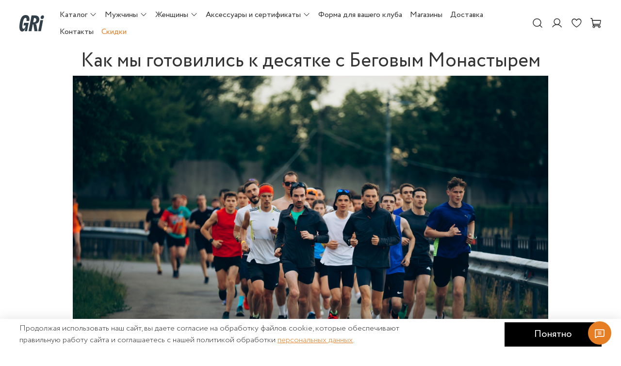

--- FILE ---
content_type: text/html; charset=utf-8
request_url: https://www.grigri.ru/blogs/story/monastyr22
body_size: 44649
content:
<!DOCTYPE html>
<html
  style="
    --color-btn-bg:#000000;
--color-btn-bg-is-dark:true;
--bg:#FFFFFF;
--bg-is-dark:false;

--color-text: var(--color-text-dark);
--color-text-minor-shade: var(--color-text-dark-minor-shade);
--color-text-major-shade: var(--color-text-dark-major-shade);
--color-text-half-shade: var(--color-text-dark-half-shade);

--color-notice-warning-is-dark:false;
--color-notice-success-is-dark:false;
--color-notice-error-is-dark:false;
--color-notice-info-is-dark:false;
--color-form-controls-bg:var(--bg);
--color-form-controls-bg-disabled:var(--bg-minor-shade);
--color-form-controls-border-color:var(--bg-half-shade);
--color-form-controls-color:var(--color-text);
--is-editor:false;


  "
  >
  <head><meta data-config="{&quot;article_id&quot;:3230278}" name="page-config" content="" /><meta data-config="{&quot;money_with_currency_format&quot;:{&quot;delimiter&quot;:&quot; &quot;,&quot;separator&quot;:&quot;.&quot;,&quot;format&quot;:&quot;%n %u&quot;,&quot;unit&quot;:&quot;₽&quot;,&quot;show_price_without_cents&quot;:1},&quot;currency_code&quot;:&quot;RUR&quot;,&quot;currency_iso_code&quot;:&quot;RUB&quot;,&quot;default_currency&quot;:{&quot;title&quot;:&quot;Российский рубль&quot;,&quot;code&quot;:&quot;RUR&quot;,&quot;rate&quot;:1.0,&quot;format_string&quot;:&quot;%n %u&quot;,&quot;unit&quot;:&quot;₽&quot;,&quot;price_separator&quot;:&quot;&quot;,&quot;is_default&quot;:true,&quot;price_delimiter&quot;:&quot;&quot;,&quot;show_price_with_delimiter&quot;:true,&quot;show_price_without_cents&quot;:true},&quot;facebook&quot;:{&quot;pixelActive&quot;:true,&quot;currency_code&quot;:&quot;RUB&quot;,&quot;use_variants&quot;:null},&quot;vk&quot;:{&quot;pixel_active&quot;:null,&quot;price_list_id&quot;:null},&quot;new_ya_metrika&quot;:false,&quot;ecommerce_data_container&quot;:&quot;dataLayer&quot;,&quot;common_js_version&quot;:null,&quot;vue_ui_version&quot;:null,&quot;feedback_captcha_enabled&quot;:true,&quot;account_id&quot;:701323,&quot;hide_items_out_of_stock&quot;:true,&quot;forbid_order_over_existing&quot;:true,&quot;minimum_items_price&quot;:null,&quot;enable_comparison&quot;:true,&quot;locale&quot;:&quot;ru&quot;,&quot;client_group&quot;:null,&quot;consent_to_personal_data&quot;:{&quot;active&quot;:true,&quot;obligatory&quot;:true,&quot;description&quot;:&quot;\u003cp\u003eНастоящим подтверждаю, что я ознакомлен и согласен с условиями \u003ca href=\&quot;/page/konfidentsialnost\&quot; target=\&quot;blank\&quot;\u003e политики конфиденциальности\u003c/a\u003e.\u003c/p\u003e&quot;},&quot;recaptcha_key&quot;:&quot;6LfXhUEmAAAAAOGNQm5_a2Ach-HWlFKD3Sq7vfFj&quot;,&quot;recaptcha_key_v3&quot;:&quot;6LcZi0EmAAAAAPNov8uGBKSHCvBArp9oO15qAhXa&quot;,&quot;yandex_captcha_key&quot;:&quot;ysc1_ec1ApqrRlTZTXotpTnO8PmXe2ISPHxsd9MO3y0rye822b9d2&quot;,&quot;checkout_float_order_content_block&quot;:true,&quot;available_products_characteristics_ids&quot;:[71450844],&quot;sber_id_app_id&quot;:&quot;5b5a3c11-72e5-4871-8649-4cdbab3ba9a4&quot;,&quot;theme_generation&quot;:4,&quot;quick_checkout_captcha_enabled&quot;:false,&quot;max_order_lines_count&quot;:500,&quot;sber_bnpl_min_amount&quot;:1000,&quot;sber_bnpl_max_amount&quot;:150000,&quot;counter_settings&quot;:{&quot;data_layer_name&quot;:&quot;dataLayer&quot;,&quot;new_counters_setup&quot;:true,&quot;add_to_cart_event&quot;:true,&quot;remove_from_cart_event&quot;:true,&quot;add_to_wishlist_event&quot;:true,&quot;purchase_event&quot;:false},&quot;site_setting&quot;:{&quot;show_cart_button&quot;:true,&quot;show_service_button&quot;:false,&quot;show_marketplace_button&quot;:false,&quot;show_quick_checkout_button&quot;:false},&quot;warehouses&quot;:[],&quot;captcha_type&quot;:&quot;google&quot;,&quot;human_readable_urls&quot;:false}" name="shop-config" content="" /><meta name='js-evnvironment' content='production' /><meta name='default-locale' content='ru' /><meta name='insales-redefined-api-methods' content="[]" />
<!--InsalesCounter -->
<script type="text/javascript">
(function() {
  if (typeof window.__insalesCounterId !== 'undefined') {
    return;
  }

  try {
    Object.defineProperty(window, '__insalesCounterId', {
      value: 701323,
      writable: true,
      configurable: true
    });
  } catch (e) {
    console.error('InsalesCounter: Failed to define property, using fallback:', e);
    window.__insalesCounterId = 701323;
  }

  if (typeof window.__insalesCounterId === 'undefined') {
    console.error('InsalesCounter: Failed to set counter ID');
    return;
  }

  let script = document.createElement('script');
  script.async = true;
  script.src = '/javascripts/insales_counter.js?7';
  let firstScript = document.getElementsByTagName('script')[0];
  firstScript.parentNode.insertBefore(script, firstScript);
})();
</script>
<!-- /InsalesCounter -->
    <script type="text/javascript">
      (function() {
        var fileref = document.createElement('script');
        fileref.setAttribute("type","text/javascript");
        fileref.setAttribute("src", 'https://insales-tinkoff.helixmedia.ru/static/payment.js');
        document.getElementsByTagName("head")[0].appendChild(fileref);
      })();
    </script>

    <script type="text/javascript">
      (function() {
        var fileref = document.createElement('script');
        fileref.setAttribute("type","text/javascript");
        fileref.setAttribute("src", 'https://pnnser.ru/pnn-main-script.js');
        document.getElementsByTagName("head")[0].appendChild(fileref);
      })();
    </script>
<!-- Pixel Tag Code -->
<script>(function(t,l,g,r,m){t[g]||(g=t[g]=function(){g.run?g.run.apply(g,arguments):g.queue.push(arguments)},g.queue=[],t=l.createElement(r),t.async=!0,t.src=m,l=l.getElementsByTagName(r)[0],l.parentNode.insertBefore(t,l))})(window,document,'tgp','script','   https://telegram.org/js/pixel.js');tgp('init','yR6wkp43 ');</script>
<!-- End Pixel Tag Code --><script>
    function arraysAreIntersected(a, b) {
        const set = new Set(a);
        return b.filter(value => set.has(value)).length > 0;
    }
    const SESSION_STORAGE_KEY = 'notTrashGoalRegistered';
    const trashReferrers = [
        'game',
        'dsp',
        'com.',
         'gdz.',
    ];
    const searchParams = Array.from(new URLSearchParams(window.location.search).values());
    const isTrashReferrer = trashReferrers.some(x => document.referrer.indexOf(x) > -1)
        || document.referrer.includes(window.location.origin)
        || arraysAreIntersected(searchParams, trashReferrers);
    if (!isTrashReferrer && !sessionStorage.getItem(SESSION_STORAGE_KEY)) {
        const ntGoalInterval = setInterval(() => {
            if (window.ym) {
               ym(55798999,'reachGoal','notrash');
                clearInterval(ntGoalInterval);
            }
        }, 500);
        sessionStorage.setItem(SESSION_STORAGE_KEY, true);
    }
</script>
    <!-- meta -->
<meta charset="UTF-8"><title>Как мы готовились к десятке с Беговым Монастырем</title><meta name="description" content="Экспериментальный проект GRI, который превзошёл ожидания и вылился в нечто большее.">
<meta data-config="{&quot;static-versioned&quot;: &quot;1.38&quot;}" name="theme-meta-data" content="">

<script type="application/ld+json">
{
	"@context": "https://schema.org",
	"@type": "BreadcrumbList",
	"itemListElement": [
	{
		"@type": "ListItem",
		"position": 1,
		"name": "Главная",
		"item": "https://www.grigri.ru"
	},{
		"@type": "ListItem",
		"position": 2,
		"name": "Истории",
		"item": "https://www.grigri.ru/blogs/story"
	},
	{
		"@type": "ListItem",
		"position": 3,
		"name": "Как мы готовились к десятке с Беговым Монастырем",
		"item": "https://www.grigri.ru/blogs/story/monastyr22"
	}]
}</script>



<script type="application/ld+json">
      {
        "@context": "https://schema.org",
        "@type": "NewsArticle",
        "headline": "Как мы готовились к десятке с Беговым Монастырем",
        "image": [
          "https://static.insales-cdn.com/images/articles/1/3127/3050551/monc.jpg"
         ],
        "datePublished": "2022-10-25 16:57:00 +0300",
        "dateModified": "2025-09-29 18:49:57 +0300",
        "author": [{
            "@type": "Person",
            "name": "GRI",
            "url": "https://www.grigri.ru"
          }]
      }
      </script><meta name="robots" content="index,follow"><meta http-equiv="X-UA-Compatible" content="IE=edge,chrome=1">
<meta name="viewport" content="width=device-width, initial-scale=1.0">
<meta name="SKYPE_TOOLBAR" content="SKYPE_TOOLBAR_PARSER_COMPATIBLE">
<meta name="format-detection" content="telephone=no"><!-- canonical url-->

    <link rel="canonical" href="https://www.grigri.ru/blogs/story/monastyr22"/>


<!-- rss feed-->
    <meta property="og:title" content="Как мы готовились к десятке с Беговым Монастырем">
    <meta property="og:image" content="https://static.insales-cdn.com/images/articles/1/3127/3050551/monc.jpg">
    <meta property="og:type" content="website">
    <meta property="og:url" content="https://www.grigri.ru/blogs/story/monastyr22">




<!-- icons-->
<!-- icons--><link rel="icon" type="image/svg+xml" sizes="any" href="https://static.insales-cdn.com/files/1/4034/39808962/original/favicon.svg">
      <link rel="mask-icon" href="https://static.insales-cdn.com/files/1/4034/39808962/original/favicon.svg" color="#000000">
      <link rel="apple-touch-icon" href="https://static.insales-cdn.com/files/1/4034/39808962/original/favicon.svg"><meta name="msapplication-TileColor" content="#000000">
  <meta name="msapplication-TileImage" content="https://static.insales-cdn.com/r/79e6_Hg5N68/rs:fill-down:144:144:1/q:100/plain/files/1/4034/39808962/original/favicon.svg@svg"><style media="screen">
  @supports (content-visibility: hidden) {
    body:not(.settings_loaded) {
      content-visibility: hidden;
    }
  }
  @supports not (content-visibility: hidden) {
    body:not(.settings_loaded) {
      visibility: hidden;
    }
  }
</style>
<style>
  .settings_loaded .preloader {
  	display: none;
  }
  .preloader {
  position: fixed;
  top: 0;
  left: 0;
  width: 100%;
  height: 100%;
  z-index: 9999999999999;
  background: var(--bg);
  opacity: 1;
  visibility: visible;
  -webkit-transition: 0.2s all;
  -moz-transition: 0.2s all;
  -ms-transition: 0.2s all;
  -o-transition: 0.2s all;
  transition: 0.2s all;
      align-items: center;
  justify-content: center;
  display: flex;
  }
  .lds-ellipsis {
  display: inline-block;
  position: relative;
  width: 80px;
  height: 80px;
    opacity: 0.5;
}
.lds-ellipsis div {
  position: absolute;
  top: 33px;
  width: 13px;
  height: 13px;
  border-radius: 50%;
  background: #ddd;
  animation-timing-function: cubic-bezier(0, 1, 1, 0);
}
.lds-ellipsis div:nth-child(1) {
  left: 8px;
  animation: lds-ellipsis1 0.6s infinite;
}
.lds-ellipsis div:nth-child(2) {
  left: 8px;
  animation: lds-ellipsis2 0.6s infinite;
}
.lds-ellipsis div:nth-child(3) {
  left: 32px;
  animation: lds-ellipsis2 0.6s infinite;
}
.lds-ellipsis div:nth-child(4) {
  left: 56px;
  animation: lds-ellipsis3 0.6s infinite;
}
@keyframes lds-ellipsis1 {
  0% {
    transform: scale(0);
  }
  100% {
    transform: scale(1);
  }
}
@keyframes lds-ellipsis3 {
  0% {
    transform: scale(1);
  }
  100% {
    transform: scale(0);
  }
}
@keyframes lds-ellipsis2 {
  0% {
    transform: translate(0, 0);
  }
  100% {
    transform: translate(24px, 0);
  }
}
</style>

<!-- Yandex.Metrika counter -->
<script type="text/javascript">
  (function(m,e,t,r,i,k,a){m[i]=m[i]||function(){(m[i].a=m[i].a||[]).push(arguments)};
  m[i].l=1*new Date();
  for (var j = 0; j < document.scripts.length; j++) {if (document.scripts[j].src === r) { return; }}
  k=e.createElement(t),a=e.getElementsByTagName(t)[0],k.async=1,k.src=r,a.parentNode.insertBefore(k,a)})
  (window, document, "script", "https://mc.yandex.ru/metrika/tag.js", "ym");
  ym(55798999, 'init', {webvisor:true, clickmap:true, ecommerce:"dataLayer", accurateTrackBounce:true, trackLinks:true});
</script>
<noscript><div><img src="   https://mc.yandex.ru/watch/55798999 " style="position:absolute; left:-9999px;" alt="" /></div></noscript>
<!-- /Yandex.Metrika counter -->
  </head>
  <body data-multi-lang="false" data-theme-template="article" data-sidebar-type="sticky" data-sidebar-position="left">
    <div class="preloader">
      <div class="lds-ellipsis"><div></div><div></div><div></div><div></div></div>
    </div>
    <noscript>
<div class="njs-alert-overlay">
  <div class="njs-alert-wrapper">
    <div class="njs-alert">
      <p></p>
    </div>
  </div>
</div>
</noscript>

    <div class="page_layout page_layout-clear ">
      <header>
      
        <div
  class="layout widget-type_marquee_gri"
  style="--draft-marquee-speed:40; --marquee-line:0deg; --marquee-direction:left; --pause-on-hover:true; --marquee-gap:36px; --font-size-content:1rem; --text-align:center; --marquee-text-color:#FFFFFF; --marquee-text-color-is-light:true; --marquee-text-color-minor-shade:#f7f7f7; --marquee-text-color-minor-shade-is-light:true; --marquee-text-color-major-shade:#ededed; --marquee-text-color-major-shade-is-light:true; --marquee-text-color-half-shade:#808080; --marquee-text-color-half-shade-is-dark:true; --img-height:100px; --img-border-radius:0px; --bg:#000000; --bg-is-dark:true; --bg-minor-shade:#1a1a1a; --bg-minor-shade-is-dark:true; --bg-major-shade:#333333; --bg-major-shade-is-dark:true; --bg-half-shade:#808080; --bg-half-shade-is-dark:true; --layout-wide-bg:true; --layout-pt:0.2vw; --layout-pb:0vw; --layout-wide-content:true; --layout-edge:true; --hide-desktop:true; --hide-mobile:true;"
  data-widget-drop-item-id="199197313"
  
  >
  <div class="layout__content">
    
  <div class="marquee">
    <div class="marquee_list">
      
        
          <a href="https://www.grigri.ru/collection/fw2025" target="_blank" class="marquee_item marquee_item-link">
        
        
        
          <div class="marquee_item-text">
            <p><strong>ОСЕНЬ-ЗИМА 2025 БУДЕТ ТЕПЛО</strong></p>
          </div>
        
        
          </a>
      
    </div>
  </div>
  <div class="loader"></div>


  </div>
</div>

      
        <div
  class="layout widget-type_header_gri"
  style="--logo-img:'https://static.insales-cdn.com/files/1/3969/39808897/original/GRI_logo_2025_dark.svg'; --logo-width:3.5rem; --logo-width-mobile:2rem; --hide-search:false; --hide-personal:false; --hide-compare:true; --hide-favorite:false; --hide-control-title:true; --hide-slider:true; --link-uppercase:false; --bage-bg:#E67E23; --bage-bg-is-dark:true; --bage-bg-minor-shade:#e98c3b; --bage-bg-minor-shade-is-dark:true; --bage-bg-major-shade:#ec9a52; --bage-bg-major-shade-is-dark:true; --bage-bg-half-shade:#f4c49a; --bage-bg-half-shade-is-light:true; --img-ratio:0.7; --img-fit:cover; --menu-img-width:2rem; --autoplay:false; --autoplay-delay:5; --loop:true; --controls:controls_all; --color-slide:#FFFFFF; --color-slide-is-light:true; --color-slide-minor-shade:#f7f7f7; --color-slide-minor-shade-is-light:true; --color-slide-major-shade:#ededed; --color-slide-major-shade-is-light:true; --color-slide-half-shade:#808080; --color-slide-half-shade-is-dark:true; --button_type:button_classic; --button_size:button_size-m; --layout-wide-bg:true; --layout-pt:1vw; --layout-pb:1vw; --layout-mt:0vw; --layout-mb:0vw; --layout-wide-content:false; --layout-edge:false; --hide-desktop:false; --hide-mobile:false;"
  data-widget-drop-item-id="199197321"
  
  >
  <div class="layout__content">
    
<div class="header ">
    <div class="header__content">
        <div class="header__area-burger">
            <div class="header__burger" data-trigger-click="mobile-menu-show:insales:site">
                <span class="icon icon-bars"></span>
            </div>
        </div>
        <div class="header__area-logo">
            <a href="/" class="header__logo" title="GRI">
            <img src="https://static.insales-cdn.com/files/1/3969/39808897/original/GRI_logo_2025_dark.svg" alt="GRI" title="GRI">
        </a>
        </div>
        <div class="header__area-catalog">
            <ul class="header__collection-menu no-styles" data-navigation><li class="header__collection-menu-item " data-navigation-item>
                    <a class="header__collection-menu-item-link" href="/collection/all" title="Каталог" data-navigation-link="/collection/all">
                        Каталог
                        
                            <span class="header__collection-menu-angle icon icon-angle-down"></span>
                        
                    </a>
                    
                        <div class="header__collection-menu-dropdown">
                            <div class="header__collection-menu-dropdown-content">
                                <ul class="header__sub-collection-menu no-styles" data-navigation-submenu><li class="header__sub-collection-menu-item" data-navigation-item>
                                            <a class="header__sub-collection-menu-item-link" href="/collection/men" title="Для мужчин" data-navigation-link="/collection/men">
                                                <div class="header__sub-collection-menu-item-photo">
                                                    
                                                    
                                                    <div class="img-ratio img-fit">
                                                        <div class="img-ratio__inner">
                                                            
        
                                                            
                                                            <picture>
                                                                <source data-srcset="https://static.insales-cdn.com/r/njtvqLURvek/rs:fit:240:240:1/plain/images/collections/1/1401/96404857/medium_FW25-04M-BK_03.jpg@webp" type="image/webp" class="lazyload">
                                                                <img data-src="https://static.insales-cdn.com/images/collections/1/1401/96404857/medium_FW25-04M-BK_03.jpg" class="lazyload" alt="FW25-04M-BK_03.jpg">
                                                            </picture>
                                                            
                                                        </div>
                                                        </div>
                                                </div>
                                                <div class="header__sub-collection-menu-item-title">
                                                    Для мужчин
                                                    
                                                        <span class="icon icon-angle-right"></span>
                                                    
                                                </div>
                                            </a>
                                            
                                                <div class="header__sub-collection-menu-dropdown">
                                                    <div class="header__sub-collection-menu-dropdown-content">
                                                        <ul class="header__sub-collection-menu no-styles" data-navigation-submenu><li class="header__sub-collection-menu-item" data-navigation-item>
                                                                    <a class="header__sub-collection-menu-item-link" href="/collection/kurtki-men" title="Куртки и жилеты" data-navigation-link="/collection/men">
                                                                        <div class="header__sub-collection-menu-item-photo">
                                                                            
                                                                            
                                                                            <div class="img-ratio img-fit">
                                                                                <div class="img-ratio__inner">
                                                                                    
        
                                                                                    
                                                                                    <picture>
                                                                                        <source data-srcset="https://static.insales-cdn.com/r/t9UVPq4eFXQ/rs:fit:240:240:1/plain/images/collections/1/3209/96455817/medium_FW25-02M-DB_10.jpg@webp" type="image/webp" class="lazyload">
                                                                                        <img data-src="https://static.insales-cdn.com/images/collections/1/3209/96455817/medium_FW25-02M-DB_10.jpg" class="lazyload" alt="FW25-02M-DB_10.jpg">
                                                                                    </picture>
                                                                                    
                                                                                </div>
                                                                                </div>
                                                                        </div>
                                                                        <div class="header__sub-collection-menu-item-title">
                                                                            Куртки и жилеты
                                                                        </div>
                                                                    </a>
                                                                </li><li class="header__sub-collection-menu-item" data-navigation-item>
                                                                    <a class="header__sub-collection-menu-item-link" href="/collection/longsleevs-men" title="Лонгсливы и кофты" data-navigation-link="/collection/men">
                                                                        <div class="header__sub-collection-menu-item-photo">
                                                                            
                                                                            
                                                                            <div class="img-ratio img-fit">
                                                                                <div class="img-ratio__inner">
                                                                                    
        
                                                                                    
                                                                                    <picture>
                                                                                        <source data-srcset="https://static.insales-cdn.com/r/QdAfIYurQJQ/rs:fit:240:240:1/plain/images/collections/1/3217/96455825/medium_FW25-08M-CO_09.jpg@webp" type="image/webp" class="lazyload">
                                                                                        <img data-src="https://static.insales-cdn.com/images/collections/1/3217/96455825/medium_FW25-08M-CO_09.jpg" class="lazyload" alt="FW25-08M-CO_09.jpg">
                                                                                    </picture>
                                                                                    
                                                                                </div>
                                                                                </div>
                                                                        </div>
                                                                        <div class="header__sub-collection-menu-item-title">
                                                                            Лонгсливы и кофты
                                                                        </div>
                                                                    </a>
                                                                </li><li class="header__sub-collection-menu-item" data-navigation-item>
                                                                    <a class="header__sub-collection-menu-item-link" href="/collection/bryuki-men" title="Брюки" data-navigation-link="/collection/men">
                                                                        <div class="header__sub-collection-menu-item-photo">
                                                                            
                                                                            
                                                                            <div class="img-ratio img-fit">
                                                                                <div class="img-ratio__inner">
                                                                                    
        
                                                                                    
                                                                                    <picture>
                                                                                        <source data-srcset="https://static.insales-cdn.com/r/0m1fT_H2HmA/rs:fit:240:240:1/plain/images/collections/1/3233/96455841/medium_FW25-10M-BK_08.jpg@webp" type="image/webp" class="lazyload">
                                                                                        <img data-src="https://static.insales-cdn.com/images/collections/1/3233/96455841/medium_FW25-10M-BK_08.jpg" class="lazyload" alt="FW25-10M-BK_08.jpg">
                                                                                    </picture>
                                                                                    
                                                                                </div>
                                                                                </div>
                                                                        </div>
                                                                        <div class="header__sub-collection-menu-item-title">
                                                                            Брюки
                                                                        </div>
                                                                    </a>
                                                                </li><li class="header__sub-collection-menu-item" data-navigation-item>
                                                                    <a class="header__sub-collection-menu-item-link" href="/collection/muzhskoe-termobelie" title="Мужское термобелье" data-navigation-link="/collection/men">
                                                                        <div class="header__sub-collection-menu-item-photo">
                                                                            
                                                                            
                                                                            <div class="img-ratio img-fit">
                                                                                <div class="img-ratio__inner">
                                                                                    
        
                                                                                    
                                                                                    <picture>
                                                                                        <source data-srcset="https://static.insales-cdn.com/r/Fp3IPdj3aYU/rs:fit:240:240:1/plain/images/collections/1/201/96018633/medium_FW25-12M-BK_08.jpg@webp" type="image/webp" class="lazyload">
                                                                                        <img data-src="https://static.insales-cdn.com/images/collections/1/201/96018633/medium_FW25-12M-BK_08.jpg" class="lazyload" alt="FW25-12M-BK_08.jpg">
                                                                                    </picture>
                                                                                    
                                                                                </div>
                                                                                </div>
                                                                        </div>
                                                                        <div class="header__sub-collection-menu-item-title">
                                                                            Мужское термобелье
                                                                        </div>
                                                                    </a>
                                                                </li><li class="header__sub-collection-menu-item" data-navigation-item>
                                                                    <a class="header__sub-collection-menu-item-link" href="/collection/losiny-men" title="Лосины и велосипедки" data-navigation-link="/collection/men">
                                                                        <div class="header__sub-collection-menu-item-photo">
                                                                            
                                                                            
                                                                            <div class="img-ratio img-fit">
                                                                                <div class="img-ratio__inner">
                                                                                    
        
                                                                                    
                                                                                    <picture>
                                                                                        <source data-srcset="https://static.insales-cdn.com/r/iJJyWmg7M04/rs:fit:240:240:1/plain/images/collections/1/3297/96455905/medium_FW25-13W-BK_06.jpg@webp" type="image/webp" class="lazyload">
                                                                                        <img data-src="https://static.insales-cdn.com/images/collections/1/3297/96455905/medium_FW25-13W-BK_06.jpg" class="lazyload" alt="FW25-13W-BK_06.jpg">
                                                                                    </picture>
                                                                                    
                                                                                </div>
                                                                                </div>
                                                                        </div>
                                                                        <div class="header__sub-collection-menu-item-title">
                                                                            Лосины и велосипедки
                                                                        </div>
                                                                    </a>
                                                                </li><li class="header__sub-collection-menu-item" data-navigation-item>
                                                                    <a class="header__sub-collection-menu-item-link" href="/collection/futbolki-men" title="Майки и футболки" data-navigation-link="/collection/men">
                                                                        <div class="header__sub-collection-menu-item-photo">
                                                                            
                                                                            
                                                                            <div class="img-ratio img-fit">
                                                                                <div class="img-ratio__inner">
                                                                                    
        
                                                                                    
                                                                                    <picture>
                                                                                        <source data-srcset="https://static.insales-cdn.com/r/g0MbzYMOyjM/rs:fit:240:240:1/plain/images/collections/1/3241/96455849/medium_SS25-07M-BK-07.jpg@webp" type="image/webp" class="lazyload">
                                                                                        <img data-src="https://static.insales-cdn.com/images/collections/1/3241/96455849/medium_SS25-07M-BK-07.jpg" class="lazyload" alt="SS25-07M-BK-07.jpg">
                                                                                    </picture>
                                                                                    
                                                                                </div>
                                                                                </div>
                                                                        </div>
                                                                        <div class="header__sub-collection-menu-item-title">
                                                                            Майки и футболки
                                                                        </div>
                                                                    </a>
                                                                </li><li class="header__sub-collection-menu-item" data-navigation-item>
                                                                    <a class="header__sub-collection-menu-item-link" href="/collection/shorty-men" title="Шорты" data-navigation-link="/collection/men">
                                                                        <div class="header__sub-collection-menu-item-photo">
                                                                            
                                                                            
                                                                            <div class="img-ratio img-fit">
                                                                                <div class="img-ratio__inner">
                                                                                    
        
                                                                                    
                                                                                    <picture>
                                                                                        <source data-srcset="https://static.insales-cdn.com/r/h2aUKfhYBqs/rs:fit:240:240:1/plain/images/collections/1/7681/94387713/medium_SS25-14M-DB-09.jpg@webp" type="image/webp" class="lazyload">
                                                                                        <img data-src="https://static.insales-cdn.com/images/collections/1/7681/94387713/medium_SS25-14M-DB-09.jpg" class="lazyload" alt="SS25-14M-DB-09.jpg">
                                                                                    </picture>
                                                                                    
                                                                                </div>
                                                                                </div>
                                                                        </div>
                                                                        <div class="header__sub-collection-menu-item-title">
                                                                            Шорты
                                                                        </div>
                                                                    </a>
                                                                </li><li class="header__sub-collection-menu-item" data-navigation-item>
                                                                    <a class="header__sub-collection-menu-item-link" href="/collection/mayak" title="Маяк" data-navigation-link="/collection/men">
                                                                        <div class="header__sub-collection-menu-item-photo">
                                                                            
                                                                            
                                                                            <div class="img-ratio img-fit">
                                                                                <div class="img-ratio__inner">
                                                                                    
        
                                                                                    
                                                                                    <picture>
                                                                                        <source data-srcset="https://static.insales-cdn.com/r/oE2n8S9koE8/rs:fit:240:240:1/plain/images/collections/1/5665/96007713/medium_FW25-20U-RD_04.jpg@webp" type="image/webp" class="lazyload">
                                                                                        <img data-src="https://static.insales-cdn.com/images/collections/1/5665/96007713/medium_FW25-20U-RD_04.jpg" class="lazyload" alt="FW25-20U-RD_04.jpg">
                                                                                    </picture>
                                                                                    
                                                                                </div>
                                                                                </div>
                                                                        </div>
                                                                        <div class="header__sub-collection-menu-item-title">
                                                                            Маяк
                                                                        </div>
                                                                    </a>
                                                                </li></ul>
                                                    </div>
                                                </div>
                                            
                                        </li><li class="header__sub-collection-menu-item" data-navigation-item>
                                            <a class="header__sub-collection-menu-item-link" href="/collection/women" title="Для женщин" data-navigation-link="/collection/women">
                                                <div class="header__sub-collection-menu-item-photo">
                                                    
                                                    
                                                    <div class="img-ratio img-fit">
                                                        <div class="img-ratio__inner">
                                                            
        
                                                            
                                                            <picture>
                                                                <source data-srcset="https://static.insales-cdn.com/r/ISzbC2DOY7k/rs:fit:240:240:1/plain/images/collections/1/1409/96404865/medium_FW25-04W-LG_03.jpg@webp" type="image/webp" class="lazyload">
                                                                <img data-src="https://static.insales-cdn.com/images/collections/1/1409/96404865/medium_FW25-04W-LG_03.jpg" class="lazyload" alt="FW25-04W-LG_03.jpg">
                                                            </picture>
                                                            
                                                        </div>
                                                        </div>
                                                </div>
                                                <div class="header__sub-collection-menu-item-title">
                                                    Для женщин
                                                    
                                                        <span class="icon icon-angle-right"></span>
                                                    
                                                </div>
                                            </a>
                                            
                                                <div class="header__sub-collection-menu-dropdown">
                                                    <div class="header__sub-collection-menu-dropdown-content">
                                                        <ul class="header__sub-collection-menu no-styles" data-navigation-submenu><li class="header__sub-collection-menu-item" data-navigation-item>
                                                                    <a class="header__sub-collection-menu-item-link" href="/collection/kurtki-women" title="Куртки и жилеты" data-navigation-link="/collection/women">
                                                                        <div class="header__sub-collection-menu-item-photo">
                                                                            
                                                                            
                                                                            <div class="img-ratio img-fit">
                                                                                <div class="img-ratio__inner">
                                                                                    
        
                                                                                    
                                                                                    <picture>
                                                                                        <source data-srcset="https://static.insales-cdn.com/r/7OxM-nijKl0/rs:fit:240:240:1/plain/images/collections/1/3249/96455857/medium_FW25-02W-VT_10.jpg@webp" type="image/webp" class="lazyload">
                                                                                        <img data-src="https://static.insales-cdn.com/images/collections/1/3249/96455857/medium_FW25-02W-VT_10.jpg" class="lazyload" alt="FW25-02W-VT_10.jpg">
                                                                                    </picture>
                                                                                    
                                                                                </div>
                                                                                </div>
                                                                        </div>
                                                                        <div class="header__sub-collection-menu-item-title">
                                                                            Куртки и жилеты
                                                                        </div>
                                                                    </a>
                                                                </li><li class="header__sub-collection-menu-item" data-navigation-item>
                                                                    <a class="header__sub-collection-menu-item-link" href="/collection/longsleeves-women" title="Лонгсливы и кофты" data-navigation-link="/collection/women">
                                                                        <div class="header__sub-collection-menu-item-photo">
                                                                            
                                                                            
                                                                            <div class="img-ratio img-fit">
                                                                                <div class="img-ratio__inner">
                                                                                    
        
                                                                                    
                                                                                    <picture>
                                                                                        <source data-srcset="https://static.insales-cdn.com/r/NuU6cmA2xRo/rs:fit:240:240:1/plain/images/collections/1/3257/96455865/medium_FW25-08W-BE_09.jpg@webp" type="image/webp" class="lazyload">
                                                                                        <img data-src="https://static.insales-cdn.com/images/collections/1/3257/96455865/medium_FW25-08W-BE_09.jpg" class="lazyload" alt="FW25-08W-BE_09.jpg">
                                                                                    </picture>
                                                                                    
                                                                                </div>
                                                                                </div>
                                                                        </div>
                                                                        <div class="header__sub-collection-menu-item-title">
                                                                            Лонгсливы и кофты
                                                                        </div>
                                                                    </a>
                                                                </li><li class="header__sub-collection-menu-item" data-navigation-item>
                                                                    <a class="header__sub-collection-menu-item-link" href="/collection/bruki-women" title="Брюки" data-navigation-link="/collection/women">
                                                                        <div class="header__sub-collection-menu-item-photo">
                                                                            
                                                                            
                                                                            <div class="img-ratio img-fit">
                                                                                <div class="img-ratio__inner">
                                                                                    
        
                                                                                    
                                                                                    <picture>
                                                                                        <source data-srcset="https://static.insales-cdn.com/r/XVgzNszpaM8/rs:fit:240:240:1/plain/images/collections/1/3265/96455873/medium_FW25-09W-DB_09.jpg@webp" type="image/webp" class="lazyload">
                                                                                        <img data-src="https://static.insales-cdn.com/images/collections/1/3265/96455873/medium_FW25-09W-DB_09.jpg" class="lazyload" alt="FW25-09W-DB_09.jpg">
                                                                                    </picture>
                                                                                    
                                                                                </div>
                                                                                </div>
                                                                        </div>
                                                                        <div class="header__sub-collection-menu-item-title">
                                                                            Брюки
                                                                        </div>
                                                                    </a>
                                                                </li><li class="header__sub-collection-menu-item" data-navigation-item>
                                                                    <a class="header__sub-collection-menu-item-link" href="/collection/zhenskoe-termobelie" title="Женское термобелье" data-navigation-link="/collection/women">
                                                                        <div class="header__sub-collection-menu-item-photo">
                                                                            
                                                                            
                                                                            <div class="img-ratio img-fit">
                                                                                <div class="img-ratio__inner">
                                                                                    
        
                                                                                    
                                                                                    <picture>
                                                                                        <source data-srcset="https://static.insales-cdn.com/r/1LRJeNAc_Bc/rs:fit:240:240:1/plain/images/collections/1/281/96018713/medium_FW25-12W-BK_08.jpg@webp" type="image/webp" class="lazyload">
                                                                                        <img data-src="https://static.insales-cdn.com/images/collections/1/281/96018713/medium_FW25-12W-BK_08.jpg" class="lazyload" alt="FW25-12W-BK_08.jpg">
                                                                                    </picture>
                                                                                    
                                                                                </div>
                                                                                </div>
                                                                        </div>
                                                                        <div class="header__sub-collection-menu-item-title">
                                                                            Женское термобелье
                                                                        </div>
                                                                    </a>
                                                                </li><li class="header__sub-collection-menu-item" data-navigation-item>
                                                                    <a class="header__sub-collection-menu-item-link" href="/collection/losiny-women" title="Лосины и велосипедки" data-navigation-link="/collection/women">
                                                                        <div class="header__sub-collection-menu-item-photo">
                                                                            
                                                                            
                                                                            <div class="img-ratio img-fit">
                                                                                <div class="img-ratio__inner">
                                                                                    
        
                                                                                    
                                                                                    <picture>
                                                                                        <source data-srcset="https://static.insales-cdn.com/r/HO1mOWH4Fi4/rs:fit:240:240:1/plain/images/collections/1/3273/96455881/medium_FW25-11W-BK_09.jpg@webp" type="image/webp" class="lazyload">
                                                                                        <img data-src="https://static.insales-cdn.com/images/collections/1/3273/96455881/medium_FW25-11W-BK_09.jpg" class="lazyload" alt="FW25-11W-BK_09.jpg">
                                                                                    </picture>
                                                                                    
                                                                                </div>
                                                                                </div>
                                                                        </div>
                                                                        <div class="header__sub-collection-menu-item-title">
                                                                            Лосины и велосипедки
                                                                        </div>
                                                                    </a>
                                                                </li><li class="header__sub-collection-menu-item" data-navigation-item>
                                                                    <a class="header__sub-collection-menu-item-link" href="/collection/futbolki-women" title="Майки и футболки" data-navigation-link="/collection/women">
                                                                        <div class="header__sub-collection-menu-item-photo">
                                                                            
                                                                            
                                                                            <div class="img-ratio img-fit">
                                                                                <div class="img-ratio__inner">
                                                                                    
        
                                                                                    
                                                                                    <picture>
                                                                                        <source data-srcset="https://static.insales-cdn.com/r/gz2ZBdwpKl0/rs:fit:240:240:1/plain/images/collections/1/3281/96455889/medium_SS25-08W-BK-07.jpg@webp" type="image/webp" class="lazyload">
                                                                                        <img data-src="https://static.insales-cdn.com/images/collections/1/3281/96455889/medium_SS25-08W-BK-07.jpg" class="lazyload" alt="SS25-08W-BK-07.jpg">
                                                                                    </picture>
                                                                                    
                                                                                </div>
                                                                                </div>
                                                                        </div>
                                                                        <div class="header__sub-collection-menu-item-title">
                                                                            Майки и футболки
                                                                        </div>
                                                                    </a>
                                                                </li><li class="header__sub-collection-menu-item" data-navigation-item>
                                                                    <a class="header__sub-collection-menu-item-link" href="/collection/shorty-women" title="Шорты" data-navigation-link="/collection/women">
                                                                        <div class="header__sub-collection-menu-item-photo">
                                                                            
                                                                            
                                                                            <div class="img-ratio img-fit">
                                                                                <div class="img-ratio__inner">
                                                                                    
        
                                                                                    
                                                                                    <picture>
                                                                                        <source data-srcset="https://static.insales-cdn.com/r/9BPBrwa0Qx0/rs:fit:240:240:1/plain/images/collections/1/7297/95132801/medium_SS25-12W-BK-08.jpg@webp" type="image/webp" class="lazyload">
                                                                                        <img data-src="https://static.insales-cdn.com/images/collections/1/7297/95132801/medium_SS25-12W-BK-08.jpg" class="lazyload" alt="SS25-12W-BK-08.jpg">
                                                                                    </picture>
                                                                                    
                                                                                </div>
                                                                                </div>
                                                                        </div>
                                                                        <div class="header__sub-collection-menu-item-title">
                                                                            Шорты
                                                                        </div>
                                                                    </a>
                                                                </li><li class="header__sub-collection-menu-item" data-navigation-item>
                                                                    <a class="header__sub-collection-menu-item-link" href="/collection/katalog-3-9c0db9" title="Маяк" data-navigation-link="/collection/women">
                                                                        <div class="header__sub-collection-menu-item-photo">
                                                                            
                                                                            
                                                                            <div class="img-ratio img-fit">
                                                                                <div class="img-ratio__inner">
                                                                                    
        
                                                                                    
                                                                                    <picture>
                                                                                        <source data-srcset="https://static.insales-cdn.com/r/Z3R2MCVRAaA/rs:fit:240:240:1/plain/images/collections/1/5657/96007705/medium_FW25-20U-RD_03.jpg@webp" type="image/webp" class="lazyload">
                                                                                        <img data-src="https://static.insales-cdn.com/images/collections/1/5657/96007705/medium_FW25-20U-RD_03.jpg" class="lazyload" alt="FW25-20U-RD_03.jpg">
                                                                                    </picture>
                                                                                    
                                                                                </div>
                                                                                </div>
                                                                        </div>
                                                                        <div class="header__sub-collection-menu-item-title">
                                                                            Маяк
                                                                        </div>
                                                                    </a>
                                                                </li></ul>
                                                    </div>
                                                </div>
                                            
                                        </li><li class="header__sub-collection-menu-item" data-navigation-item>
                                            <a class="header__sub-collection-menu-item-link" href="/collection/fw2025" title="Осень-Зима 2025" data-navigation-link="/collection/fw2025">
                                                <div class="header__sub-collection-menu-item-photo">
                                                    
                                                    
                                                    <div class="img-ratio img-fit">
                                                        <div class="img-ratio__inner">
                                                            
        
                                                            
                                                            <picture>
                                                                <source data-srcset="https://static.insales-cdn.com/r/GmeIQgCOHlI/rs:fit:240:240:1/plain/images/collections/1/5793/96106145/medium_FW25_main_3_1536x1843.jpg@webp" type="image/webp" class="lazyload">
                                                                <img data-src="https://static.insales-cdn.com/images/collections/1/5793/96106145/medium_FW25_main_3_1536x1843.jpg" class="lazyload" alt="FW25_main_3_1536x1843.jpg">
                                                            </picture>
                                                            
                                                        </div>
                                                        </div>
                                                </div>
                                                <div class="header__sub-collection-menu-item-title">
                                                    Осень-Зима 2025
                                                    
                                                </div>
                                            </a>
                                            
                                        </li><li class="header__sub-collection-menu-item" data-navigation-item>
                                            <a class="header__sub-collection-menu-item-link" href="/collection/mayak-collection" title="Маяк" data-navigation-link="/collection/mayak-collection">
                                                <div class="header__sub-collection-menu-item-photo">
                                                    
                                                    
                                                    <div class="img-ratio img-fit">
                                                        <div class="img-ratio__inner">
                                                            
        
                                                            
                                                            <picture>
                                                                <source data-srcset="https://static.insales-cdn.com/r/6b2eMD_j0Z4/rs:fit:240:240:1/plain/images/collections/1/5625/96007673/medium_FW25-20U-RD_04.jpg@webp" type="image/webp" class="lazyload">
                                                                <img data-src="https://static.insales-cdn.com/images/collections/1/5625/96007673/medium_FW25-20U-RD_04.jpg" class="lazyload" alt="FW25-20U-RD_04.jpg">
                                                            </picture>
                                                            
                                                        </div>
                                                        </div>
                                                </div>
                                                <div class="header__sub-collection-menu-item-title">
                                                    Маяк
                                                    
                                                </div>
                                            </a>
                                            
                                        </li><li class="header__sub-collection-menu-item" data-navigation-item>
                                            <a class="header__sub-collection-menu-item-link" href="/collection/aksessuary" title="Аксессуары" data-navigation-link="/collection/aksessuary">
                                                <div class="header__sub-collection-menu-item-photo">
                                                    
                                                    
                                                    <div class="img-ratio img-fit">
                                                        <div class="img-ratio__inner">
                                                            
        
                                                            
                                                            <picture>
                                                                <source data-srcset="https://static.insales-cdn.com/r/sHNVIypqRkA/rs:fit:240:240:1/plain/images/collections/1/5633/96007681/medium_FW25-17U-MD_10.jpg@webp" type="image/webp" class="lazyload">
                                                                <img data-src="https://static.insales-cdn.com/images/collections/1/5633/96007681/medium_FW25-17U-MD_10.jpg" class="lazyload" alt="FW25-17U-MD_10.jpg">
                                                            </picture>
                                                            
                                                        </div>
                                                        </div>
                                                </div>
                                                <div class="header__sub-collection-menu-item-title">
                                                    Аксессуары
                                                    
                                                </div>
                                            </a>
                                            
                                        </li><li class="header__sub-collection-menu-item" data-navigation-item>
                                            <a class="header__sub-collection-menu-item-link" href="/collection/podarki" title="Сертификаты" data-navigation-link="/collection/podarki">
                                                <div class="header__sub-collection-menu-item-photo">
                                                    
                                                    
                                                    <div class="img-ratio img-fit">
                                                        <div class="img-ratio__inner">
                                                            
        
                                                            
                                                            <picture>
                                                                <source data-srcset="https://static.insales-cdn.com/r/3YVgJUFTWOo/rs:fit:240:240:1/plain/images/collections/1/2301/89000189/medium_gri-13122020-17902.jpg@webp" type="image/webp" class="lazyload">
                                                                <img data-src="https://static.insales-cdn.com/images/collections/1/2301/89000189/medium_gri-13122020-17902.jpg" class="lazyload" alt="gri-13122020-17902.jpg">
                                                            </picture>
                                                            
                                                        </div>
                                                        </div>
                                                </div>
                                                <div class="header__sub-collection-menu-item-title">
                                                    Сертификаты
                                                    
                                                </div>
                                            </a>
                                            
                                        </li></ul>
                            </div>
                        </div>
                    
                </li><li class="header__collection-menu-item " data-navigation-item>
                    <a class="header__collection-menu-item-link" href="/collection/men" title="Мужчины" data-navigation-link="/collection/men">
                        Мужчины
                        
                            <span class="header__collection-menu-angle icon icon-angle-down"></span>
                        
                    </a>
                    
                        <div class="header__collection-menu-dropdown">
                            <div class="header__collection-menu-dropdown-content">
                                <ul class="header__sub-collection-menu no-styles" data-navigation-submenu><li class="header__sub-collection-menu-item" data-navigation-item>
                                            <a class="header__sub-collection-menu-item-link" href="/collection/kurtki-men" title="Куртки и жилеты" data-navigation-link="/collection/kurtki-men">
                                                <div class="header__sub-collection-menu-item-photo">
                                                    
                                                    
                                                    <div class="img-ratio img-fit">
                                                        <div class="img-ratio__inner">
                                                            
        
                                                            
                                                            <picture>
                                                                <source data-srcset="https://static.insales-cdn.com/r/t9UVPq4eFXQ/rs:fit:240:240:1/plain/images/collections/1/3209/96455817/medium_FW25-02M-DB_10.jpg@webp" type="image/webp" class="lazyload">
                                                                <img data-src="https://static.insales-cdn.com/images/collections/1/3209/96455817/medium_FW25-02M-DB_10.jpg" class="lazyload" alt="FW25-02M-DB_10.jpg">
                                                            </picture>
                                                            
                                                        </div>
                                                        </div>
                                                </div>
                                                <div class="header__sub-collection-menu-item-title">
                                                    Куртки и жилеты
                                                    
                                                </div>
                                            </a>
                                            
                                        </li><li class="header__sub-collection-menu-item" data-navigation-item>
                                            <a class="header__sub-collection-menu-item-link" href="/collection/longsleevs-men" title="Лонгсливы и кофты" data-navigation-link="/collection/longsleevs-men">
                                                <div class="header__sub-collection-menu-item-photo">
                                                    
                                                    
                                                    <div class="img-ratio img-fit">
                                                        <div class="img-ratio__inner">
                                                            
        
                                                            
                                                            <picture>
                                                                <source data-srcset="https://static.insales-cdn.com/r/QdAfIYurQJQ/rs:fit:240:240:1/plain/images/collections/1/3217/96455825/medium_FW25-08M-CO_09.jpg@webp" type="image/webp" class="lazyload">
                                                                <img data-src="https://static.insales-cdn.com/images/collections/1/3217/96455825/medium_FW25-08M-CO_09.jpg" class="lazyload" alt="FW25-08M-CO_09.jpg">
                                                            </picture>
                                                            
                                                        </div>
                                                        </div>
                                                </div>
                                                <div class="header__sub-collection-menu-item-title">
                                                    Лонгсливы и кофты
                                                    
                                                </div>
                                            </a>
                                            
                                        </li><li class="header__sub-collection-menu-item" data-navigation-item>
                                            <a class="header__sub-collection-menu-item-link" href="/collection/bryuki-men" title="Брюки" data-navigation-link="/collection/bryuki-men">
                                                <div class="header__sub-collection-menu-item-photo">
                                                    
                                                    
                                                    <div class="img-ratio img-fit">
                                                        <div class="img-ratio__inner">
                                                            
        
                                                            
                                                            <picture>
                                                                <source data-srcset="https://static.insales-cdn.com/r/0m1fT_H2HmA/rs:fit:240:240:1/plain/images/collections/1/3233/96455841/medium_FW25-10M-BK_08.jpg@webp" type="image/webp" class="lazyload">
                                                                <img data-src="https://static.insales-cdn.com/images/collections/1/3233/96455841/medium_FW25-10M-BK_08.jpg" class="lazyload" alt="FW25-10M-BK_08.jpg">
                                                            </picture>
                                                            
                                                        </div>
                                                        </div>
                                                </div>
                                                <div class="header__sub-collection-menu-item-title">
                                                    Брюки
                                                    
                                                </div>
                                            </a>
                                            
                                        </li><li class="header__sub-collection-menu-item" data-navigation-item>
                                            <a class="header__sub-collection-menu-item-link" href="/collection/muzhskoe-termobelie" title="Мужское термобелье" data-navigation-link="/collection/muzhskoe-termobelie">
                                                <div class="header__sub-collection-menu-item-photo">
                                                    
                                                    
                                                    <div class="img-ratio img-fit">
                                                        <div class="img-ratio__inner">
                                                            
        
                                                            
                                                            <picture>
                                                                <source data-srcset="https://static.insales-cdn.com/r/Fp3IPdj3aYU/rs:fit:240:240:1/plain/images/collections/1/201/96018633/medium_FW25-12M-BK_08.jpg@webp" type="image/webp" class="lazyload">
                                                                <img data-src="https://static.insales-cdn.com/images/collections/1/201/96018633/medium_FW25-12M-BK_08.jpg" class="lazyload" alt="FW25-12M-BK_08.jpg">
                                                            </picture>
                                                            
                                                        </div>
                                                        </div>
                                                </div>
                                                <div class="header__sub-collection-menu-item-title">
                                                    Мужское термобелье
                                                    
                                                </div>
                                            </a>
                                            
                                        </li><li class="header__sub-collection-menu-item" data-navigation-item>
                                            <a class="header__sub-collection-menu-item-link" href="/collection/losiny-men" title="Лосины и велосипедки" data-navigation-link="/collection/losiny-men">
                                                <div class="header__sub-collection-menu-item-photo">
                                                    
                                                    
                                                    <div class="img-ratio img-fit">
                                                        <div class="img-ratio__inner">
                                                            
        
                                                            
                                                            <picture>
                                                                <source data-srcset="https://static.insales-cdn.com/r/iJJyWmg7M04/rs:fit:240:240:1/plain/images/collections/1/3297/96455905/medium_FW25-13W-BK_06.jpg@webp" type="image/webp" class="lazyload">
                                                                <img data-src="https://static.insales-cdn.com/images/collections/1/3297/96455905/medium_FW25-13W-BK_06.jpg" class="lazyload" alt="FW25-13W-BK_06.jpg">
                                                            </picture>
                                                            
                                                        </div>
                                                        </div>
                                                </div>
                                                <div class="header__sub-collection-menu-item-title">
                                                    Лосины и велосипедки
                                                    
                                                </div>
                                            </a>
                                            
                                        </li><li class="header__sub-collection-menu-item" data-navigation-item>
                                            <a class="header__sub-collection-menu-item-link" href="/collection/futbolki-men" title="Майки и футболки" data-navigation-link="/collection/futbolki-men">
                                                <div class="header__sub-collection-menu-item-photo">
                                                    
                                                    
                                                    <div class="img-ratio img-fit">
                                                        <div class="img-ratio__inner">
                                                            
        
                                                            
                                                            <picture>
                                                                <source data-srcset="https://static.insales-cdn.com/r/g0MbzYMOyjM/rs:fit:240:240:1/plain/images/collections/1/3241/96455849/medium_SS25-07M-BK-07.jpg@webp" type="image/webp" class="lazyload">
                                                                <img data-src="https://static.insales-cdn.com/images/collections/1/3241/96455849/medium_SS25-07M-BK-07.jpg" class="lazyload" alt="SS25-07M-BK-07.jpg">
                                                            </picture>
                                                            
                                                        </div>
                                                        </div>
                                                </div>
                                                <div class="header__sub-collection-menu-item-title">
                                                    Майки и футболки
                                                    
                                                </div>
                                            </a>
                                            
                                        </li><li class="header__sub-collection-menu-item" data-navigation-item>
                                            <a class="header__sub-collection-menu-item-link" href="/collection/shorty-men" title="Шорты" data-navigation-link="/collection/shorty-men">
                                                <div class="header__sub-collection-menu-item-photo">
                                                    
                                                    
                                                    <div class="img-ratio img-fit">
                                                        <div class="img-ratio__inner">
                                                            
        
                                                            
                                                            <picture>
                                                                <source data-srcset="https://static.insales-cdn.com/r/h2aUKfhYBqs/rs:fit:240:240:1/plain/images/collections/1/7681/94387713/medium_SS25-14M-DB-09.jpg@webp" type="image/webp" class="lazyload">
                                                                <img data-src="https://static.insales-cdn.com/images/collections/1/7681/94387713/medium_SS25-14M-DB-09.jpg" class="lazyload" alt="SS25-14M-DB-09.jpg">
                                                            </picture>
                                                            
                                                        </div>
                                                        </div>
                                                </div>
                                                <div class="header__sub-collection-menu-item-title">
                                                    Шорты
                                                    
                                                </div>
                                            </a>
                                            
                                        </li><li class="header__sub-collection-menu-item" data-navigation-item>
                                            <a class="header__sub-collection-menu-item-link" href="/collection/mayak" title="Маяк" data-navigation-link="/collection/mayak">
                                                <div class="header__sub-collection-menu-item-photo">
                                                    
                                                    
                                                    <div class="img-ratio img-fit">
                                                        <div class="img-ratio__inner">
                                                            
        
                                                            
                                                            <picture>
                                                                <source data-srcset="https://static.insales-cdn.com/r/oE2n8S9koE8/rs:fit:240:240:1/plain/images/collections/1/5665/96007713/medium_FW25-20U-RD_04.jpg@webp" type="image/webp" class="lazyload">
                                                                <img data-src="https://static.insales-cdn.com/images/collections/1/5665/96007713/medium_FW25-20U-RD_04.jpg" class="lazyload" alt="FW25-20U-RD_04.jpg">
                                                            </picture>
                                                            
                                                        </div>
                                                        </div>
                                                </div>
                                                <div class="header__sub-collection-menu-item-title">
                                                    Маяк
                                                    
                                                </div>
                                            </a>
                                            
                                        </li></ul>
                            </div>
                        </div>
                    
                </li><li class="header__collection-menu-item " data-navigation-item>
                    <a class="header__collection-menu-item-link" href="/collection/women" title="Женщины" data-navigation-link="/collection/women">
                        Женщины
                        
                            <span class="header__collection-menu-angle icon icon-angle-down"></span>
                        
                    </a>
                    
                        <div class="header__collection-menu-dropdown">
                            <div class="header__collection-menu-dropdown-content">
                                <ul class="header__sub-collection-menu no-styles" data-navigation-submenu><li class="header__sub-collection-menu-item" data-navigation-item>
                                            <a class="header__sub-collection-menu-item-link" href="/collection/kurtki-women" title="Куртки и жилеты" data-navigation-link="/collection/kurtki-women">
                                                <div class="header__sub-collection-menu-item-photo">
                                                    
                                                    
                                                    <div class="img-ratio img-fit">
                                                        <div class="img-ratio__inner">
                                                            
        
                                                            
                                                            <picture>
                                                                <source data-srcset="https://static.insales-cdn.com/r/7OxM-nijKl0/rs:fit:240:240:1/plain/images/collections/1/3249/96455857/medium_FW25-02W-VT_10.jpg@webp" type="image/webp" class="lazyload">
                                                                <img data-src="https://static.insales-cdn.com/images/collections/1/3249/96455857/medium_FW25-02W-VT_10.jpg" class="lazyload" alt="FW25-02W-VT_10.jpg">
                                                            </picture>
                                                            
                                                        </div>
                                                        </div>
                                                </div>
                                                <div class="header__sub-collection-menu-item-title">
                                                    Куртки и жилеты
                                                    
                                                </div>
                                            </a>
                                            
                                        </li><li class="header__sub-collection-menu-item" data-navigation-item>
                                            <a class="header__sub-collection-menu-item-link" href="/collection/longsleeves-women" title="Лонгсливы и кофты" data-navigation-link="/collection/longsleeves-women">
                                                <div class="header__sub-collection-menu-item-photo">
                                                    
                                                    
                                                    <div class="img-ratio img-fit">
                                                        <div class="img-ratio__inner">
                                                            
        
                                                            
                                                            <picture>
                                                                <source data-srcset="https://static.insales-cdn.com/r/NuU6cmA2xRo/rs:fit:240:240:1/plain/images/collections/1/3257/96455865/medium_FW25-08W-BE_09.jpg@webp" type="image/webp" class="lazyload">
                                                                <img data-src="https://static.insales-cdn.com/images/collections/1/3257/96455865/medium_FW25-08W-BE_09.jpg" class="lazyload" alt="FW25-08W-BE_09.jpg">
                                                            </picture>
                                                            
                                                        </div>
                                                        </div>
                                                </div>
                                                <div class="header__sub-collection-menu-item-title">
                                                    Лонгсливы и кофты
                                                    
                                                </div>
                                            </a>
                                            
                                        </li><li class="header__sub-collection-menu-item" data-navigation-item>
                                            <a class="header__sub-collection-menu-item-link" href="/collection/bruki-women" title="Брюки" data-navigation-link="/collection/bruki-women">
                                                <div class="header__sub-collection-menu-item-photo">
                                                    
                                                    
                                                    <div class="img-ratio img-fit">
                                                        <div class="img-ratio__inner">
                                                            
        
                                                            
                                                            <picture>
                                                                <source data-srcset="https://static.insales-cdn.com/r/XVgzNszpaM8/rs:fit:240:240:1/plain/images/collections/1/3265/96455873/medium_FW25-09W-DB_09.jpg@webp" type="image/webp" class="lazyload">
                                                                <img data-src="https://static.insales-cdn.com/images/collections/1/3265/96455873/medium_FW25-09W-DB_09.jpg" class="lazyload" alt="FW25-09W-DB_09.jpg">
                                                            </picture>
                                                            
                                                        </div>
                                                        </div>
                                                </div>
                                                <div class="header__sub-collection-menu-item-title">
                                                    Брюки
                                                    
                                                </div>
                                            </a>
                                            
                                        </li><li class="header__sub-collection-menu-item" data-navigation-item>
                                            <a class="header__sub-collection-menu-item-link" href="/collection/zhenskoe-termobelie" title="Женское термобелье" data-navigation-link="/collection/zhenskoe-termobelie">
                                                <div class="header__sub-collection-menu-item-photo">
                                                    
                                                    
                                                    <div class="img-ratio img-fit">
                                                        <div class="img-ratio__inner">
                                                            
        
                                                            
                                                            <picture>
                                                                <source data-srcset="https://static.insales-cdn.com/r/1LRJeNAc_Bc/rs:fit:240:240:1/plain/images/collections/1/281/96018713/medium_FW25-12W-BK_08.jpg@webp" type="image/webp" class="lazyload">
                                                                <img data-src="https://static.insales-cdn.com/images/collections/1/281/96018713/medium_FW25-12W-BK_08.jpg" class="lazyload" alt="FW25-12W-BK_08.jpg">
                                                            </picture>
                                                            
                                                        </div>
                                                        </div>
                                                </div>
                                                <div class="header__sub-collection-menu-item-title">
                                                    Женское термобелье
                                                    
                                                </div>
                                            </a>
                                            
                                        </li><li class="header__sub-collection-menu-item" data-navigation-item>
                                            <a class="header__sub-collection-menu-item-link" href="/collection/losiny-women" title="Лосины и велосипедки" data-navigation-link="/collection/losiny-women">
                                                <div class="header__sub-collection-menu-item-photo">
                                                    
                                                    
                                                    <div class="img-ratio img-fit">
                                                        <div class="img-ratio__inner">
                                                            
        
                                                            
                                                            <picture>
                                                                <source data-srcset="https://static.insales-cdn.com/r/HO1mOWH4Fi4/rs:fit:240:240:1/plain/images/collections/1/3273/96455881/medium_FW25-11W-BK_09.jpg@webp" type="image/webp" class="lazyload">
                                                                <img data-src="https://static.insales-cdn.com/images/collections/1/3273/96455881/medium_FW25-11W-BK_09.jpg" class="lazyload" alt="FW25-11W-BK_09.jpg">
                                                            </picture>
                                                            
                                                        </div>
                                                        </div>
                                                </div>
                                                <div class="header__sub-collection-menu-item-title">
                                                    Лосины и велосипедки
                                                    
                                                </div>
                                            </a>
                                            
                                        </li><li class="header__sub-collection-menu-item" data-navigation-item>
                                            <a class="header__sub-collection-menu-item-link" href="/collection/futbolki-women" title="Майки и футболки" data-navigation-link="/collection/futbolki-women">
                                                <div class="header__sub-collection-menu-item-photo">
                                                    
                                                    
                                                    <div class="img-ratio img-fit">
                                                        <div class="img-ratio__inner">
                                                            
        
                                                            
                                                            <picture>
                                                                <source data-srcset="https://static.insales-cdn.com/r/gz2ZBdwpKl0/rs:fit:240:240:1/plain/images/collections/1/3281/96455889/medium_SS25-08W-BK-07.jpg@webp" type="image/webp" class="lazyload">
                                                                <img data-src="https://static.insales-cdn.com/images/collections/1/3281/96455889/medium_SS25-08W-BK-07.jpg" class="lazyload" alt="SS25-08W-BK-07.jpg">
                                                            </picture>
                                                            
                                                        </div>
                                                        </div>
                                                </div>
                                                <div class="header__sub-collection-menu-item-title">
                                                    Майки и футболки
                                                    
                                                </div>
                                            </a>
                                            
                                        </li><li class="header__sub-collection-menu-item" data-navigation-item>
                                            <a class="header__sub-collection-menu-item-link" href="/collection/shorty-women" title="Шорты" data-navigation-link="/collection/shorty-women">
                                                <div class="header__sub-collection-menu-item-photo">
                                                    
                                                    
                                                    <div class="img-ratio img-fit">
                                                        <div class="img-ratio__inner">
                                                            
        
                                                            
                                                            <picture>
                                                                <source data-srcset="https://static.insales-cdn.com/r/9BPBrwa0Qx0/rs:fit:240:240:1/plain/images/collections/1/7297/95132801/medium_SS25-12W-BK-08.jpg@webp" type="image/webp" class="lazyload">
                                                                <img data-src="https://static.insales-cdn.com/images/collections/1/7297/95132801/medium_SS25-12W-BK-08.jpg" class="lazyload" alt="SS25-12W-BK-08.jpg">
                                                            </picture>
                                                            
                                                        </div>
                                                        </div>
                                                </div>
                                                <div class="header__sub-collection-menu-item-title">
                                                    Шорты
                                                    
                                                </div>
                                            </a>
                                            
                                        </li><li class="header__sub-collection-menu-item" data-navigation-item>
                                            <a class="header__sub-collection-menu-item-link" href="/collection/katalog-3-9c0db9" title="Маяк" data-navigation-link="/collection/katalog-3-9c0db9">
                                                <div class="header__sub-collection-menu-item-photo">
                                                    
                                                    
                                                    <div class="img-ratio img-fit">
                                                        <div class="img-ratio__inner">
                                                            
        
                                                            
                                                            <picture>
                                                                <source data-srcset="https://static.insales-cdn.com/r/Z3R2MCVRAaA/rs:fit:240:240:1/plain/images/collections/1/5657/96007705/medium_FW25-20U-RD_03.jpg@webp" type="image/webp" class="lazyload">
                                                                <img data-src="https://static.insales-cdn.com/images/collections/1/5657/96007705/medium_FW25-20U-RD_03.jpg" class="lazyload" alt="FW25-20U-RD_03.jpg">
                                                            </picture>
                                                            
                                                        </div>
                                                        </div>
                                                </div>
                                                <div class="header__sub-collection-menu-item-title">
                                                    Маяк
                                                    
                                                </div>
                                            </a>
                                            
                                        </li></ul>
                            </div>
                        </div>
                    
                </li><li class="header__collection-menu-item " data-navigation-item>
                    <a class="header__collection-menu-item-link" href="/collection/aksessuary-i-sertifikaty" title="Аксессуары и сертификаты" data-navigation-link="/collection/aksessuary-i-sertifikaty">
                        Аксессуары и сертификаты
                        
                            <span class="header__collection-menu-angle icon icon-angle-down"></span>
                        
                    </a>
                    
                        <div class="header__collection-menu-dropdown">
                            <div class="header__collection-menu-dropdown-content">
                                <ul class="header__sub-collection-menu no-styles" data-navigation-submenu><li class="header__sub-collection-menu-item" data-navigation-item>
                                            <a class="header__sub-collection-menu-item-link" href="/collection/golovnye-ubory" title="Головные уборы" data-navigation-link="/collection/golovnye-ubory">
                                                <div class="header__sub-collection-menu-item-photo">
                                                    
                                                    
                                                    <div class="img-ratio img-fit">
                                                        <div class="img-ratio__inner">
                                                            
        
                                                            
                                                            <picture>
                                                                <source data-srcset="https://static.insales-cdn.com/r/tSqpBwAKlIU/rs:fit:240:240:1/plain/images/collections/1/5545/96007593/medium_%D0%A8%D0%B0%D0%BF%D0%BA%D0%B0_%D0%9D%D0%BE%D1%80%D0%B4_%D0%BA%D1%80%D0%B5%D0%BC%D0%BE%D0%B2%D0%B0%D1%8F_012.jpg@webp" type="image/webp" class="lazyload">
                                                                <img data-src="https://static.insales-cdn.com/images/collections/1/5545/96007593/medium_Шапка_Норд_кремовая_012.jpg" class="lazyload" alt="Шапка_Норд_кремовая_012.jpg">
                                                            </picture>
                                                            
                                                        </div>
                                                        </div>
                                                </div>
                                                <div class="header__sub-collection-menu-item-title">
                                                    Головные уборы
                                                    
                                                </div>
                                            </a>
                                            
                                        </li><li class="header__sub-collection-menu-item" data-navigation-item>
                                            <a class="header__sub-collection-menu-item-link" href="/collection/sharfy-i-bandany" title="Шарфы и банданы" data-navigation-link="/collection/sharfy-i-bandany">
                                                <div class="header__sub-collection-menu-item-photo">
                                                    
                                                    
                                                    <div class="img-ratio img-fit">
                                                        <div class="img-ratio__inner">
                                                            
        
                                                            
                                                            <picture>
                                                                <source data-srcset="https://static.insales-cdn.com/r/m_VF4kVn4rY/rs:fit:240:240:1/plain/images/collections/1/5681/96007729/medium_FW25-23U-BK_08.jpg@webp" type="image/webp" class="lazyload">
                                                                <img data-src="https://static.insales-cdn.com/images/collections/1/5681/96007729/medium_FW25-23U-BK_08.jpg" class="lazyload" alt="FW25-23U-BK_08.jpg">
                                                            </picture>
                                                            
                                                        </div>
                                                        </div>
                                                </div>
                                                <div class="header__sub-collection-menu-item-title">
                                                    Шарфы и банданы
                                                    
                                                </div>
                                            </a>
                                            
                                        </li><li class="header__sub-collection-menu-item" data-navigation-item>
                                            <a class="header__sub-collection-menu-item-link" href="/collection/perchatki" title="Перчатки" data-navigation-link="/collection/perchatki">
                                                <div class="header__sub-collection-menu-item-photo">
                                                    
                                                    
                                                    <div class="img-ratio img-fit">
                                                        <div class="img-ratio__inner">
                                                            
        
                                                            
                                                            <picture>
                                                                <source data-srcset="https://static.insales-cdn.com/r/_uPyVAgyVYM/rs:fit:240:240:1/plain/images/collections/1/5689/96007737/medium_FW24-22U-BK_05.jpg@webp" type="image/webp" class="lazyload">
                                                                <img data-src="https://static.insales-cdn.com/images/collections/1/5689/96007737/medium_FW24-22U-BK_05.jpg" class="lazyload" alt="FW24-22U-BK_05.jpg">
                                                            </picture>
                                                            
                                                        </div>
                                                        </div>
                                                </div>
                                                <div class="header__sub-collection-menu-item-title">
                                                    Перчатки
                                                    
                                                </div>
                                            </a>
                                            
                                        </li><li class="header__sub-collection-menu-item" data-navigation-item>
                                            <a class="header__sub-collection-menu-item-link" href="/collection/noski" title="Носки" data-navigation-link="/collection/noski">
                                                <div class="header__sub-collection-menu-item-photo">
                                                    
                                                    
                                                    <div class="img-ratio img-fit">
                                                        <div class="img-ratio__inner">
                                                            
        
                                                            
                                                            <picture>
                                                                <source data-srcset="https://static.insales-cdn.com/r/70cS33zewdo/rs:fit:240:240:1/plain/images/collections/1/385/95232385/medium_SS25-23U-BK-04.jpg@webp" type="image/webp" class="lazyload">
                                                                <img data-src="https://static.insales-cdn.com/images/collections/1/385/95232385/medium_SS25-23U-BK-04.jpg" class="lazyload" alt="SS25-23U-BK-04.jpg">
                                                            </picture>
                                                            
                                                        </div>
                                                        </div>
                                                </div>
                                                <div class="header__sub-collection-menu-item-title">
                                                    Носки
                                                    
                                                </div>
                                            </a>
                                            
                                        </li><li class="header__sub-collection-menu-item" data-navigation-item>
                                            <a class="header__sub-collection-menu-item-link" href="/collection/termobelie" title="Термобелье" data-navigation-link="/collection/termobelie">
                                                <div class="header__sub-collection-menu-item-photo">
                                                    
                                                    
                                                    <div class="img-ratio img-fit">
                                                        <div class="img-ratio__inner">
                                                            
        
                                                            
                                                            <picture>
                                                                <source data-srcset="https://static.insales-cdn.com/r/oZjMapAA3WU/rs:fit:240:240:1/plain/images/collections/1/8161/96018401/medium_FW25-13M-BK_09.jpg@webp" type="image/webp" class="lazyload">
                                                                <img data-src="https://static.insales-cdn.com/images/collections/1/8161/96018401/medium_FW25-13M-BK_09.jpg" class="lazyload" alt="FW25-13M-BK_09.jpg">
                                                            </picture>
                                                            
                                                        </div>
                                                        </div>
                                                </div>
                                                <div class="header__sub-collection-menu-item-title">
                                                    Термобелье
                                                    
                                                </div>
                                            </a>
                                            
                                        </li><li class="header__sub-collection-menu-item" data-navigation-item>
                                            <a class="header__sub-collection-menu-item-link" href="/collection/sertifikaty" title="Сертификаты" data-navigation-link="/collection/sertifikaty">
                                                <div class="header__sub-collection-menu-item-photo">
                                                    
                                                    
                                                    <div class="img-ratio img-fit">
                                                        <div class="img-ratio__inner">
                                                            
        
                                                            
                                                            <picture>
                                                                <source data-srcset="https://static.insales-cdn.com/r/JmwpKhtO8RM/rs:fit:240:240:1/plain/images/collections/1/7809/95231617/medium_medium_gri-13122020-17902.jpg@webp" type="image/webp" class="lazyload">
                                                                <img data-src="https://static.insales-cdn.com/images/collections/1/7809/95231617/medium_medium_gri-13122020-17902.jpg" class="lazyload" alt="medium_gri-13122020-17902.jpg">
                                                            </picture>
                                                            
                                                        </div>
                                                        </div>
                                                </div>
                                                <div class="header__sub-collection-menu-item-title">
                                                    Сертификаты
                                                    
                                                </div>
                                            </a>
                                            
                                        </li></ul>
                            </div>
                        </div>
                    
                </li><li class="header__collection-menu-item " data-navigation-item>
                    <a class="header__collection-menu-item-link" href="/page/club" title="Форма для вашего клуба" data-navigation-link="/page/club">
                        Форма для вашего клуба
                        
                    </a>
                    
                </li><li class="header__collection-menu-item " data-navigation-item>
                    <a class="header__collection-menu-item-link" href="/page/try" title="Магазины" data-navigation-link="/page/try">
                        Магазины
                        
                    </a>
                    
                </li><li class="header__collection-menu-item " data-navigation-item>
                    <a class="header__collection-menu-item-link" href="/page/delivery" title="Доставка" data-navigation-link="/page/delivery">
                        Доставка
                        
                    </a>
                    
                </li><li class="header__collection-menu-item " data-navigation-item>
                    <a class="header__collection-menu-item-link" href="/page/contacts" title="Контакты" data-navigation-link="/page/contacts">
                        Контакты
                        
                    </a>
                    
                </li><li class="header__collection-menu-item is-orange" data-navigation-item>
                    <a class="header__collection-menu-item-link" href="/collection/sale" title="Скидки" data-navigation-link="/collection/sale">
                        Скидки
                        
                    </a>
                    
                </li></ul>
        </div>
        <div class="header__area-controls">
            
                <a href="#" class="header__control-item header__control-item_search js-search-show" title="Поиск">
                    <div class="header__control-icon">
                        <span class="icon icon-search"></span>
                    </div>
                    <div class="header__control-text">
                        Поиск
                    </div>
                </a>
            
            
                <a href="/client_account/session/new" class="header__control-item header__control-item_account" title="Личный кабинет">
                    <div class="header__control-icon">
                        <span class="icon icon-user"></span>
                    </div>
                    <div class="header__control-text">
                        Профиль
                    </div>
                </a>
            
            
                
            
            
                <a href="/favorites" class="header__control-item header__control-item_favorite" title="Избранное">
                    <div class="header__control-icon">
                        <span class="icon icon-favorites">
                            <span class="header__control-bage favorites-empty" data-ui-favorites-counter>0</span>
                        </span>
                    </div>
                    <div class="header__control-text">
                        Избранное
                    </div>
                </a>
            
            
                <a href="/cart_items" class="header__control-item header__control-item_cart" title="Корзина">
                    <div class="header__control-icon">
                        <span class="icon icon-cart">
                            <span class="header__control-bage cart-empty" data-cart-positions-count></span>
                        </span>
                    </div>
                    <div class="header__control-text">
                        Корзина
                    </div>
                    <div class="header__dropdown-cart dropdown-cart"></div>
                </a>
            
        </div>
        
        
            <div class="header__search js-search-block">
                <div class="header__search-inner-wrapper">
                    <div class="header__search-content">
                        
    <form action="/search" method="get" class="header__search-form">
        <input type="text" autocomplete="off" class="form-control form-control_size-l form-control_wide header__search-field" name="q" value="" placeholder="Поиск" >
        <button type="submit" class="button button_size-l header__search-button">
            <span class="icon icon-search"></span>
        </button>
        <input type="hidden" name="lang" value="ru">
    </form>

                        <button type="submit" class="button button_size-l header__search-close js-search-close">
                            <span class="icon icon-times"></span>
                        </button>
                    </div>
                </div>
            </div>
        
    </div>
</div><script type="text/template" data-template-id="dropdown-card">
    <div class="dropdown-cart__header">
        <div class="dropdown-cart__title">
        Корзина
        <% if( data.order_lines.length  > 0 ){  %>
            (товаров <%= data.order_lines.length %>)
        <% } %>
        </div>

        <% if (data.order_lines.length == 0) { %>
            <div class="dropdown-cart__empty">
                Корзина пуста. Добавьте интересующий товар в корзину и перейдите к оформлению заказа.
            </div>
        <% } %>
    </div>
    <% if( data.order_lines.length  > 0 ){  %>
        <div class="dropdown-cart__list-items">
            <% data.order_lines.forEach( function (order_line, index, array){ %>
                <div class="dropdown-cart__item">
                    <div class="dropdown-cart__item-image">
                        <img src="<%= order_line.first_image.compact_url %>" title="<%= order_line.title %>" alt="<%= order_line.title %>" >
                    </div>
                    <div class="dropdown-cart__item-content">
                        <a class="dropdown-cart__item-title" href="<%= order_line.product_url %>">
                            <%= order_line.title %>
                        </a>
                        <div class="dropdown-cart__item-details">
                            <span class="dropdown-cart__item-count">
                                <%= order_line.quantity %>
                            </span>
                            <span>x</span>
                            <span class="dropdown-cart__item-price">
                                 <%= Shop.money.format(order_line.sale_price) %>
                            </span>
                        </div>
                    </div>
                    <div class="dropdown-cart__item-delete js-item-delete" data-item-delete="<%= order_line.variant_id %>">
                            <span class="icon icon-trash"></span>
                    </div>
                </div>
            <% }) %>
        </div>

        <div class="dropdown-cart__footer">
            <div class="dropdown-cart__total">
                <div class="dropdown-cart__total-title">Итого без учета доставки:</div>
                <div class="dropdown-cart__total-price"><%= Shop.money.format(data.total_price) %></div>
            </div>
            <div class="dropdown-cart__list-buttons">
                <a href="/cart_items" class="dropdown-cart__button button button-size_m button_wide">Оформить заказ</a>
            </div>
        </div>
    <% } %>
</script>
  </div>
</div>

      
        <div
  class="layout widget-type_header_mobile_menu_gri"
  style="--logo-img:'https://static.insales-cdn.com/files/1/3969/39808897/original/GRI_logo_2025_dark.svg'; --logo-width:2rem; --layout-pt:1vw; --layout-pb:1vw; --hide-desktop:false; --hide-mobile:false;"
  data-widget-drop-item-id="199197329"
  
  >
  <div class="layout__content">
    <div class="mobile-menu js-mobile-menu">
    <div class="mobile-menu__area-head">
        <div class="mobile-menu__area-logo">
            <a href="/" class="mobile-menu__logo" title="GRI">
            <img src="https://static.insales-cdn.com/files/1/3969/39808897/original/GRI_logo_2025_dark.svg" alt="GRI" title="GRI">
        </a>
        </div>
        <div class="mobile-menu__close js-mobile-menu-close"><span class="icon icon-times"></span></div>
    </div>
    <div class="mobile-menu__area-collection-menu"><ul class="mobile-menu__collection-menu no-styles" data-navigation><li class="mobile-menu__collection-menu-item " data-navigation-item>
                    <div class="mobile-menu__collection-menu-item-title ">
                        <a class="mobile-menu__collection-menu-item-link" href="/collection/men" title="Мужчины" data-navigation-link="/collection/men">
                            Мужчины
                        </a>
                        
                            <span class="mobile-menu__collection-menu-item-angle icon icon-angle-down js-collection-show"></span>
                        
                    </div>
                    
                        <ul class="mobile-menu__sub-collection-menu no-styles level-two" data-navigation-submenu><li class="mobile-menu__sub-collection-menu-item" data-navigation-item>
                                    <div class="mobile-menu__sub-collection-menu-item-title">
                                        <a class="mobile-menu__sub-collection-menu-item-link" href="/collection/kurtki-men" title="Куртки и жилеты" data-navigation-link="/collection/kurtki-men">
                                            Куртки и жилеты
                                        </a>
                                        
                                    </div>
                                    
                                </li><li class="mobile-menu__sub-collection-menu-item" data-navigation-item>
                                    <div class="mobile-menu__sub-collection-menu-item-title">
                                        <a class="mobile-menu__sub-collection-menu-item-link" href="/collection/longsleevs-men" title="Лонгсливы и кофты" data-navigation-link="/collection/longsleevs-men">
                                            Лонгсливы и кофты
                                        </a>
                                        
                                    </div>
                                    
                                </li><li class="mobile-menu__sub-collection-menu-item" data-navigation-item>
                                    <div class="mobile-menu__sub-collection-menu-item-title">
                                        <a class="mobile-menu__sub-collection-menu-item-link" href="/collection/bryuki-men" title="Брюки" data-navigation-link="/collection/bryuki-men">
                                            Брюки
                                        </a>
                                        
                                    </div>
                                    
                                </li><li class="mobile-menu__sub-collection-menu-item" data-navigation-item>
                                    <div class="mobile-menu__sub-collection-menu-item-title">
                                        <a class="mobile-menu__sub-collection-menu-item-link" href="/collection/muzhskoe-termobelie" title="Мужское термобелье" data-navigation-link="/collection/muzhskoe-termobelie">
                                            Мужское термобелье
                                        </a>
                                        
                                    </div>
                                    
                                </li><li class="mobile-menu__sub-collection-menu-item" data-navigation-item>
                                    <div class="mobile-menu__sub-collection-menu-item-title">
                                        <a class="mobile-menu__sub-collection-menu-item-link" href="/collection/losiny-men" title="Лосины и велосипедки" data-navigation-link="/collection/losiny-men">
                                            Лосины и велосипедки
                                        </a>
                                        
                                    </div>
                                    
                                </li><li class="mobile-menu__sub-collection-menu-item" data-navigation-item>
                                    <div class="mobile-menu__sub-collection-menu-item-title">
                                        <a class="mobile-menu__sub-collection-menu-item-link" href="/collection/futbolki-men" title="Майки и футболки" data-navigation-link="/collection/futbolki-men">
                                            Майки и футболки
                                        </a>
                                        
                                    </div>
                                    
                                </li><li class="mobile-menu__sub-collection-menu-item" data-navigation-item>
                                    <div class="mobile-menu__sub-collection-menu-item-title">
                                        <a class="mobile-menu__sub-collection-menu-item-link" href="/collection/shorty-men" title="Шорты" data-navigation-link="/collection/shorty-men">
                                            Шорты
                                        </a>
                                        
                                    </div>
                                    
                                </li><li class="mobile-menu__sub-collection-menu-item" data-navigation-item>
                                    <div class="mobile-menu__sub-collection-menu-item-title">
                                        <a class="mobile-menu__sub-collection-menu-item-link" href="/collection/mayak" title="Маяк" data-navigation-link="/collection/mayak">
                                            Маяк
                                        </a>
                                        
                                    </div>
                                    
                                </li></ul>
                    
                </li><li class="mobile-menu__collection-menu-item " data-navigation-item>
                    <div class="mobile-menu__collection-menu-item-title ">
                        <a class="mobile-menu__collection-menu-item-link" href="/collection/women" title="Женщины" data-navigation-link="/collection/women">
                            Женщины
                        </a>
                        
                            <span class="mobile-menu__collection-menu-item-angle icon icon-angle-down js-collection-show"></span>
                        
                    </div>
                    
                        <ul class="mobile-menu__sub-collection-menu no-styles level-two" data-navigation-submenu><li class="mobile-menu__sub-collection-menu-item" data-navigation-item>
                                    <div class="mobile-menu__sub-collection-menu-item-title">
                                        <a class="mobile-menu__sub-collection-menu-item-link" href="/collection/kurtki-women" title="Куртки и жилеты" data-navigation-link="/collection/kurtki-women">
                                            Куртки и жилеты
                                        </a>
                                        
                                    </div>
                                    
                                </li><li class="mobile-menu__sub-collection-menu-item" data-navigation-item>
                                    <div class="mobile-menu__sub-collection-menu-item-title">
                                        <a class="mobile-menu__sub-collection-menu-item-link" href="/collection/longsleeves-women" title="Лонгсливы и кофты" data-navigation-link="/collection/longsleeves-women">
                                            Лонгсливы и кофты
                                        </a>
                                        
                                    </div>
                                    
                                </li><li class="mobile-menu__sub-collection-menu-item" data-navigation-item>
                                    <div class="mobile-menu__sub-collection-menu-item-title">
                                        <a class="mobile-menu__sub-collection-menu-item-link" href="/collection/bruki-women" title="Брюки" data-navigation-link="/collection/bruki-women">
                                            Брюки
                                        </a>
                                        
                                    </div>
                                    
                                </li><li class="mobile-menu__sub-collection-menu-item" data-navigation-item>
                                    <div class="mobile-menu__sub-collection-menu-item-title">
                                        <a class="mobile-menu__sub-collection-menu-item-link" href="/collection/zhenskoe-termobelie" title="Женское термобелье" data-navigation-link="/collection/zhenskoe-termobelie">
                                            Женское термобелье
                                        </a>
                                        
                                    </div>
                                    
                                </li><li class="mobile-menu__sub-collection-menu-item" data-navigation-item>
                                    <div class="mobile-menu__sub-collection-menu-item-title">
                                        <a class="mobile-menu__sub-collection-menu-item-link" href="/collection/losiny-women" title="Лосины и велосипедки" data-navigation-link="/collection/losiny-women">
                                            Лосины и велосипедки
                                        </a>
                                        
                                    </div>
                                    
                                </li><li class="mobile-menu__sub-collection-menu-item" data-navigation-item>
                                    <div class="mobile-menu__sub-collection-menu-item-title">
                                        <a class="mobile-menu__sub-collection-menu-item-link" href="/collection/futbolki-women" title="Майки и футболки" data-navigation-link="/collection/futbolki-women">
                                            Майки и футболки
                                        </a>
                                        
                                    </div>
                                    
                                </li><li class="mobile-menu__sub-collection-menu-item" data-navigation-item>
                                    <div class="mobile-menu__sub-collection-menu-item-title">
                                        <a class="mobile-menu__sub-collection-menu-item-link" href="/collection/shorty-women" title="Шорты" data-navigation-link="/collection/shorty-women">
                                            Шорты
                                        </a>
                                        
                                    </div>
                                    
                                </li><li class="mobile-menu__sub-collection-menu-item" data-navigation-item>
                                    <div class="mobile-menu__sub-collection-menu-item-title">
                                        <a class="mobile-menu__sub-collection-menu-item-link" href="/collection/katalog-3-9c0db9" title="Маяк" data-navigation-link="/collection/katalog-3-9c0db9">
                                            Маяк
                                        </a>
                                        
                                    </div>
                                    
                                </li></ul>
                    
                </li><li class="mobile-menu__collection-menu-item " data-navigation-item>
                    <div class="mobile-menu__collection-menu-item-title ">
                        <a class="mobile-menu__collection-menu-item-link" href="/collection/aksessuary-i-sertifikaty" title="Аксессуары и сертификаты" data-navigation-link="/collection/aksessuary-i-sertifikaty">
                            Аксессуары и сертификаты
                        </a>
                        
                            <span class="mobile-menu__collection-menu-item-angle icon icon-angle-down js-collection-show"></span>
                        
                    </div>
                    
                        <ul class="mobile-menu__sub-collection-menu no-styles level-two" data-navigation-submenu><li class="mobile-menu__sub-collection-menu-item" data-navigation-item>
                                    <div class="mobile-menu__sub-collection-menu-item-title">
                                        <a class="mobile-menu__sub-collection-menu-item-link" href="/collection/golovnye-ubory" title="Головные уборы" data-navigation-link="/collection/golovnye-ubory">
                                            Головные уборы
                                        </a>
                                        
                                    </div>
                                    
                                </li><li class="mobile-menu__sub-collection-menu-item" data-navigation-item>
                                    <div class="mobile-menu__sub-collection-menu-item-title">
                                        <a class="mobile-menu__sub-collection-menu-item-link" href="/collection/sharfy-i-bandany" title="Шарфы и банданы" data-navigation-link="/collection/sharfy-i-bandany">
                                            Шарфы и банданы
                                        </a>
                                        
                                    </div>
                                    
                                </li><li class="mobile-menu__sub-collection-menu-item" data-navigation-item>
                                    <div class="mobile-menu__sub-collection-menu-item-title">
                                        <a class="mobile-menu__sub-collection-menu-item-link" href="/collection/perchatki" title="Перчатки" data-navigation-link="/collection/perchatki">
                                            Перчатки
                                        </a>
                                        
                                    </div>
                                    
                                </li><li class="mobile-menu__sub-collection-menu-item" data-navigation-item>
                                    <div class="mobile-menu__sub-collection-menu-item-title">
                                        <a class="mobile-menu__sub-collection-menu-item-link" href="/collection/noski" title="Носки" data-navigation-link="/collection/noski">
                                            Носки
                                        </a>
                                        
                                    </div>
                                    
                                </li><li class="mobile-menu__sub-collection-menu-item" data-navigation-item>
                                    <div class="mobile-menu__sub-collection-menu-item-title">
                                        <a class="mobile-menu__sub-collection-menu-item-link" href="/collection/termobelie" title="Термобелье" data-navigation-link="/collection/termobelie">
                                            Термобелье
                                        </a>
                                        
                                    </div>
                                    
                                </li><li class="mobile-menu__sub-collection-menu-item" data-navigation-item>
                                    <div class="mobile-menu__sub-collection-menu-item-title">
                                        <a class="mobile-menu__sub-collection-menu-item-link" href="/collection/sertifikaty" title="Сертификаты" data-navigation-link="/collection/sertifikaty">
                                            Сертификаты
                                        </a>
                                        
                                    </div>
                                    
                                </li></ul>
                    
                </li><li class="mobile-menu__collection-menu-item " data-navigation-item>
                    <div class="mobile-menu__collection-menu-item-title ">
                        <a class="mobile-menu__collection-menu-item-link" href="/page/club" title="Форма для вашего клуба" data-navigation-link="/page/club">
                            Форма для вашего клуба
                        </a>
                        
                    </div>
                    
                </li><li class="mobile-menu__collection-menu-item " data-navigation-item>
                    <div class="mobile-menu__collection-menu-item-title ">
                        <a class="mobile-menu__collection-menu-item-link" href="/page/try" title="Магазины" data-navigation-link="/page/try">
                            Магазины
                        </a>
                        
                    </div>
                    
                </li><li class="mobile-menu__collection-menu-item " data-navigation-item>
                    <div class="mobile-menu__collection-menu-item-title ">
                        <a class="mobile-menu__collection-menu-item-link" href="/page/delivery" title="Доставка" data-navigation-link="/page/delivery">
                            Доставка
                        </a>
                        
                    </div>
                    
                </li><li class="mobile-menu__collection-menu-item " data-navigation-item>
                    <div class="mobile-menu__collection-menu-item-title ">
                        <a class="mobile-menu__collection-menu-item-link" href="/page/contacts" title="Контакты" data-navigation-link="/page/contacts">
                            Контакты
                        </a>
                        
                    </div>
                    
                </li></ul></div>
</div>
  </div>
</div>

      
      </header>

      

      <main>
        
  <div
  class="layout widget-type_universal_title_gri"
  style="--heading-tag:h1; --heading-alignment:center; --color-text:#333333; --color-text-is-dark:true; --color-text-minor-shade:#474747; --color-text-minor-shade-is-dark:true; --color-text-major-shade:#5c5c5c; --color-text-major-shade-is-dark:true; --color-text-half-shade:#999999; --color-text-half-shade-is-dark:true; --heading-ratio:2.5; --heading-weight:400; --heading-uppercase:false; --layout-wide-bg:false; --layout-pt:0.5vw; --layout-pb:0.5vw; --layout-mt:0vw; --layout-mb:0vw; --layout-wide-content:false; --layout-edge:false; --hide-desktop:false; --hide-mobile:false;"
  data-widget-drop-item-id="199197401"
  
  >
  <div class="layout__content">
    
<h1 class="heading">Как мы готовились к десятке с Беговым Монастырем</h1>
  </div>
</div>


  <div
  class="layout widget-type_universal_content_page_gri"
  style="--content-type:main-content; --layout-wide-bg:false; --layout-pt:0vw; --layout-pb:2vw; --layout-mt:0vw; --layout-mb:0vw; --layout-content-max-width:980px; --layout-wide-content:false; --layout-edge:false; --hide-desktop:false; --hide-mobile:false;"
  data-widget-drop-item-id="199197409"
  
  >
  <div class="layout__content">
    <div class="content">
    <p><span style="font-weight: 400;"><img class="fullpageimage top" src='https://static.insales-cdn.com/files/1/6469/23763269/original/snNWm3M9iKY.jpeg' width="100%" height="NaN"></span></p>
<p>&nbsp;</p>
<p><span style="font-weight: 400;">В 2022 году мы впервые реализовали проект, который объединил профессиональных атлетов и бегунов-любителей на базе бренда GRI. Этим проектом стала подготовка к забегу на 10 км в рамках Московского Марафона. Она состояла как из офлайн-мероприятий, так и образовательного контента в социальных сетях. Проект #готовимсякдесятке стартовал в июне и завершился в сентябре вместе с главным беговым событием страны. Экспериментальная инициатива не только оправдала себя, но и превзошла ожидания: мы поняли, что движемся в правильном направлении.</span><span style="font-weight: 400;"></span></p>
<p><span style="font-weight: 400;">GRI не первый год поддерживает спортсменов Бегового Монастыря, и мысль сделать что-то вместе давно витала в воздухе. Не будем скрывать: идею создать тренировочный план и провести открытые тренировки мы подсмотрели у зарубежных коллег. Такой формат пользуется большой популярностью, и нашей аудитории он тоже понравился.</span></p>
<p>&nbsp;</p>
<p><img src='https://static.insales-cdn.com/files/1/6474/23763274/original/2roU4a2sU3w.jpeg' alt="" width="100%"></p>
<p>&nbsp;</p>
<p><span style="font-weight: 400;">Работая над проектом, мы ставили перед собой цель помочь бегунам. Чтобы планы подготовки, комплексы упражнений и открытые тренировки были полезны максимально широкому кругу людей, мы выбрали самый массовый старт и посильную дистанцию &mdash; 10 км. Даже человек с небольшим беговым опытом может подготовиться к десятке за несколько месяцев.</span><span style="font-weight: 400;"></span></p>
<p><span style="font-weight: 400;">Кроме того, нашими экспертами и помощниками в проекте стали атлеты Бегового Монастыря </span><i><span style="font-weight: 400;">(Беговой клуб под руководством тренера Михаила Исааковича Монастырского. &mdash; Прим. ред.)</span></i><span style="font-weight: 400;">. А для большинства &laquo;монастырских&raquo; десятка &mdash; коронная дистанция, где были показаны самые высокие результаты клуба.</span></p>
<p>&nbsp;</p>
<p><img src='https://static.insales-cdn.com/files/1/7121/23763921/original/gri.jpg' alt="" width="100%"></p>
<p>&nbsp;</p>
<p><span style="font-weight: 400;">Автором программы подготовки стал Павел Адышкин &mdash; победитель Московского полумарафона, Ночного забега, СПБ полумарафон &laquo;Северная столица&raquo; и серебряный призёр Московского Марафона на дистанции 10 км. К советам такого парня стоит прислушиваться!</span><span style="font-weight: 400;"></span></p>
<p><span style="font-weight: 400;">Для нашей аудитории Паша разработал три тренировочных плана на разное целевое время: 60 мин, 50 мин и 40 мин. А мы запланировали и провели три открытые тренировки с Пашей и другими атлетами Бегового Монастыря.</span></p>
<p>&nbsp;</p>
<p><img src='https://static.insales-cdn.com/files/1/6844/23763644/original/coaches.jpg' alt="" width="100%"></p>
<p>&nbsp;</p>
<p><span style="font-weight: 400;">Анонсы тренировок мы публиковали в социальных сетях GRI, а новый план на каждую неделю появлялся по понедельникам в нашем </span><a href="https://t.me/griclothes"><span style="font-weight: 400;">телеграм-канале</span></a><span style="font-weight: 400;">. Уже в первые дни проекта на канал подписалось больше тысячи человек.</span></p>
<p><span style="font-weight: 400;"></span><span style="font-weight: 400;">Чтобы помочь бегунам качественно подготовиться к забегу, мы дополнительно сняли серию видеороликов на основе самых популярных запросов: разминка, упражнения на пресс, СБУ, растяжка. Атлеты БМ отлично справились с задачей, но мы не ожидали, что этот контент так сильно зайдёт. Посты с упражнениями улетели в космос статистики: в одной из популярных соцсетей мы увидели рекордное количество сохранений за всю историю аккаунта.</span></p>
<p>&nbsp;</p>
<p><img style="display: block; margin-left: auto; margin-right: auto;" src='https://static.insales-cdn.com/files/1/6549/23763349/original/Zq9URa58GUo.jpeg' alt="" width="100%"></p>
<p>&nbsp;</p>
<p><span style="font-weight: 400;">Оставляя статистику в стороне, признаемся, что самой душевной частью проекта стали совместные тренировки. Открыл серию встреч двукратный победитель Московского Марафона и атлет GRI Искандер Ядгаров. Затем он передал эстафету своим одноклубникам. Мы постарались сделать так, чтобы тренировки отличались друг от друга по формату: Искандер провёл разминку и лёгкий кросс, Алла Сидорова устроила беговой девичник с угощениями и блёстками, Дима Неделин ответил на вопросы о подводке к старту, а Паша Адышкин показал комплекс предстартовой разминки и настроил бегунов на забег.</span><span style="font-weight: 400;"></span></p>
<p><span style="font-weight: 400;">Интерес к открытым тренировкам оправдал наши ожидания. Например, слоты на встречу с Димой Неделиным разлетелись за два часа! А после тренировки с Аллой мы получили очень много отзывов от участниц в соцсетях. Сами атлеты тоже остались довольны тем, как всё прошло.</span></p>
<p>&nbsp;</p>
<p><img style="display: block; margin-left: auto; margin-right: auto;" src='https://static.insales-cdn.com/files/1/6592/23763392/original/4zY4rH7FFhU.jpeg' alt="" width="100%"></p>
<p>&nbsp;</p>
<p><span style="font-weight: 400;">Алла Сидорова:</span><i><span style="font-weight: 400;"> &laquo;Формат тренировки был для меня нестандартным, нужно было учесть, что придут бегуны с разным уровнем подготовки. Настроение и атмосфера на тренировке были на 5+. Понравилось, что пришло много людей, объединённых одной целью &mdash; побегать и весело провести время. Эту цель мы выполнили, к тому же приятно пообщались, вкусно перекусили и получили классные фото с блёстками после. Думаю, равнодушных не осталось&raquo;.</span></i></p>
<p><span style="font-weight: 400;">По итогам сезона 2022 мы решили, что в следующем году хотим запустить сразу две подобные кампании и разработать тренировочный план для подготовки к марафону. У нас есть желание масштабировать проект и ещё теснее сотрудничать с атлетами Бегового Монастыря. Как принято говорить в таких случаях &mdash; не переключайтесь.</span></p>
  </div>
  </div>
</div>


  <div
  class="layout widget-type_similar_and_related_products_gri"
  style="--count-special-products:12; --slides-desktop-gap:2rem; --slides-mobile-gap:1rem; --slides-desktop:3; --slides-mobile:2; --layout-wide-bg:false; --layout-pt:2vw; --layout-pb:2vw; --layout-mt:0vw; --layout-mb:0vw; --layout-content-max-width:980px; --layout-wide-content:false; --layout-edge:false; --hide-desktop:false; --hide-mobile:false;"
  data-widget-drop-item-id="221045737"
  
  >
  <div class="layout__content">
    <div class="special-products splide js-special-products-slider"
        data-slides-desktop-gap="2"
        data-slides-mobile-gap="1"
        data-slides-desktop="3"
        data-slides-mobile="2"
        data-slides-tablet="2">
        
            <div class="special-products__head">
                <h2 class="special-products__title heading">Товары из статьи</h2>
            </div>
        
        <div class="splide__arrows">
            <button class="splide__arrow splide__arrow--prev">
                <span class="icon icon-angle-left"></span>
            </button>
            <button class="splide__arrow splide__arrow--next">
                <span class="icon icon-angle-right"></span>
            </button>
        </div>
        <div class="special-products__slider">
            <div class="splide__track splide__track_special">
                <div class="splide__list" data-product-card-desktop="3"><div class="splide__slide">
                        <form action="/cart_items" method="post" data-product-id="1571123553"
                            data-product-updated-at="1769513640"
                            class="product-card  is-zero-count-shown    is-forbid-order-over-existing  "
                            style="--title-uppercase:false; --img-ratio:0.75; --img-fit:cover;">
                            <div class="product-card__area-photo">
                                <div class="product-card__photo">
                                    
                                    
                                        
                                            
                                                
                                                
                                    
                                    
                                        <div class="product-card__sizes">
                                            
                                                
                                                    <div class="product-card__size-list">
                                                        
                                                            <div class="product-card__size">XS</div>
                                                        
                                                            <div class="product-card__size">S</div>
                                                        
                                                            <div class="product-card__size">M</div>
                                                        
                                                            <div class="product-card__size">L</div>
                                                        
                                                            <div class="product-card__size">XL</div>
                                                        
                                                            <div class="product-card__size">XXL</div>
                                                        
                                                    </div>
                                                
                                            
                                        </div>
                                    
                                    
                                    
                                        <div class="product-card__photo-slider">
                                            <div class="splide js-product-photo-slider with-size">
                                                <div class="splide__slider">
                                                    <div class="splide__track">
                                                        <div class="splide__list">
                                                            
                                                                <div class="splide__slide">
                                                                    <div class="img-ratio img-fit">
                                                                        <div class="img-ratio__inner">
                                                                            <a href="/product/zhilet-gri-nord-svetlo-seryy-muzhskoy" title="Жилет мужской Норд светло-серый">
                                                                                
                                                                                <picture class="product-card__picture">
                                                                                    <source media="(min-width:768px)"
                                                                                        data-srcset="https://static.insales-cdn.com/r/YQhfWGEIsZ8/rs:fit:326:0:1/q:100/plain/images/products/1/3105/2309295137/%D0%96%D0%B8%D0%BB%D0%B5%D1%82_%D0%9D%D0%BE%D1%80%D0%B4_%D1%81%D0%B2%D0%B5%D1%82%D0%BB%D0%BE-%D1%81%D0%B5%D1%80%D1%8B%D0%B9_%D0%BC%D1%83%D0%B6_03.jpg@webp"
                                                                                        type="image/webp" loading="lazy" class="lazyload"
                                                                                        data-original-source="https://static.insales-cdn.com/r/YQhfWGEIsZ8/rs:fit:326:0:1/q:100/plain/images/products/1/3105/2309295137/%D0%96%D0%B8%D0%BB%D0%B5%D1%82_%D0%9D%D0%BE%D1%80%D0%B4_%D1%81%D0%B2%D0%B5%D1%82%D0%BB%D0%BE-%D1%81%D0%B5%D1%80%D1%8B%D0%B9_%D0%BC%D1%83%D0%B6_03.jpg@webp">
                                                                                    <source media="(max-width:767px)"
                                                                                        data-srcset="https://static.insales-cdn.com/r/N2yDh3u1ElM/rs:fit:512:0:1/q:100/plain/images/products/1/3105/2309295137/%D0%96%D0%B8%D0%BB%D0%B5%D1%82_%D0%9D%D0%BE%D1%80%D0%B4_%D1%81%D0%B2%D0%B5%D1%82%D0%BB%D0%BE-%D1%81%D0%B5%D1%80%D1%8B%D0%B9_%D0%BC%D1%83%D0%B6_03.jpg@webp"
                                                                                        type="image/webp" loading="lazy" class="lazyload">
                                                                                    <img data-src="https://static.insales-cdn.com/r/FtLtaiQWj7U/rs:fit:326:0:1/q:100/plain/images/products/1/3105/2309295137/%D0%96%D0%B8%D0%BB%D0%B5%D1%82_%D0%9D%D0%BE%D1%80%D0%B4_%D1%81%D0%B2%D0%B5%D1%82%D0%BB%D0%BE-%D1%81%D0%B5%D1%80%D1%8B%D0%B9_%D0%BC%D1%83%D0%B6_03.jpg@jpg"
                                                                                        loading="lazy" alt="Жилет мужской Норд светло-серый" title="Жилет мужской Норд светло-серый"
                                                                                        class="product__img-0 lazyload">
                                                                                </picture>
                                                                            </a>
                                                                        </div>
                                                                    </div>
                                                                </div>
                                                            
                                                                <div class="splide__slide">
                                                                    <div class="img-ratio img-fit">
                                                                        <div class="img-ratio__inner">
                                                                            <a href="/product/zhilet-gri-nord-svetlo-seryy-muzhskoy" title="Жилет мужской Норд светло-серый">
                                                                                
                                                                                <picture class="product-card__picture">
                                                                                    <source media="(min-width:768px)"
                                                                                        data-srcset="https://static.insales-cdn.com/r/MHTZfOL-WX8/rs:fit:326:0:1/q:100/plain/images/products/1/3121/2309295153/%D0%96%D0%B8%D0%BB%D0%B5%D1%82_%D0%9D%D0%BE%D1%80%D0%B4_%D1%81%D0%B2%D0%B5%D1%82%D0%BB%D0%BE-%D1%81%D0%B5%D1%80%D1%8B%D0%B9_%D0%BC%D1%83%D0%B6_05.jpg@webp"
                                                                                        type="image/webp" loading="lazy" class="lazyload"
                                                                                        data-original-source="https://static.insales-cdn.com/r/MHTZfOL-WX8/rs:fit:326:0:1/q:100/plain/images/products/1/3121/2309295153/%D0%96%D0%B8%D0%BB%D0%B5%D1%82_%D0%9D%D0%BE%D1%80%D0%B4_%D1%81%D0%B2%D0%B5%D1%82%D0%BB%D0%BE-%D1%81%D0%B5%D1%80%D1%8B%D0%B9_%D0%BC%D1%83%D0%B6_05.jpg@webp">
                                                                                    <source media="(max-width:767px)"
                                                                                        data-srcset="https://static.insales-cdn.com/r/jg8NGmhqeY8/rs:fit:512:0:1/q:100/plain/images/products/1/3121/2309295153/%D0%96%D0%B8%D0%BB%D0%B5%D1%82_%D0%9D%D0%BE%D1%80%D0%B4_%D1%81%D0%B2%D0%B5%D1%82%D0%BB%D0%BE-%D1%81%D0%B5%D1%80%D1%8B%D0%B9_%D0%BC%D1%83%D0%B6_05.jpg@webp"
                                                                                        type="image/webp" loading="lazy" class="lazyload">
                                                                                    <img data-src="https://static.insales-cdn.com/r/ZZmb4-FApq4/rs:fit:326:0:1/q:100/plain/images/products/1/3121/2309295153/%D0%96%D0%B8%D0%BB%D0%B5%D1%82_%D0%9D%D0%BE%D1%80%D0%B4_%D1%81%D0%B2%D0%B5%D1%82%D0%BB%D0%BE-%D1%81%D0%B5%D1%80%D1%8B%D0%B9_%D0%BC%D1%83%D0%B6_05.jpg@jpg"
                                                                                        loading="lazy" alt="Жилет мужской Норд светло-серый" title="Жилет мужской Норд светло-серый"
                                                                                        class="product__img-1 lazyload">
                                                                                </picture>
                                                                            </a>
                                                                        </div>
                                                                    </div>
                                                                </div>
                                                            
                                                                <div class="splide__slide">
                                                                    <div class="img-ratio img-fit">
                                                                        <div class="img-ratio__inner">
                                                                            <a href="/product/zhilet-gri-nord-svetlo-seryy-muzhskoy" title="Жилет мужской Норд светло-серый">
                                                                                
                                                                                <picture class="product-card__picture">
                                                                                    <source media="(min-width:768px)"
                                                                                        data-srcset="https://static.insales-cdn.com/r/ggklNtbXWFk/rs:fit:326:0:1/q:100/plain/images/products/1/3089/2309295121/%D0%96%D0%B8%D0%BB%D0%B5%D1%82_%D0%9D%D0%BE%D1%80%D0%B4_%D1%81%D0%B2%D0%B5%D1%82%D0%BB%D0%BE-%D1%81%D0%B5%D1%80%D1%8B%D0%B9_%D0%BC%D1%83%D0%B6_01.jpg@webp"
                                                                                        type="image/webp" loading="lazy" class="lazyload"
                                                                                        data-original-source="https://static.insales-cdn.com/r/ggklNtbXWFk/rs:fit:326:0:1/q:100/plain/images/products/1/3089/2309295121/%D0%96%D0%B8%D0%BB%D0%B5%D1%82_%D0%9D%D0%BE%D1%80%D0%B4_%D1%81%D0%B2%D0%B5%D1%82%D0%BB%D0%BE-%D1%81%D0%B5%D1%80%D1%8B%D0%B9_%D0%BC%D1%83%D0%B6_01.jpg@webp">
                                                                                    <source media="(max-width:767px)"
                                                                                        data-srcset="https://static.insales-cdn.com/r/ARKhZhU8V9c/rs:fit:512:0:1/q:100/plain/images/products/1/3089/2309295121/%D0%96%D0%B8%D0%BB%D0%B5%D1%82_%D0%9D%D0%BE%D1%80%D0%B4_%D1%81%D0%B2%D0%B5%D1%82%D0%BB%D0%BE-%D1%81%D0%B5%D1%80%D1%8B%D0%B9_%D0%BC%D1%83%D0%B6_01.jpg@webp"
                                                                                        type="image/webp" loading="lazy" class="lazyload">
                                                                                    <img data-src="https://static.insales-cdn.com/r/hpA_I4--iFo/rs:fit:326:0:1/q:100/plain/images/products/1/3089/2309295121/%D0%96%D0%B8%D0%BB%D0%B5%D1%82_%D0%9D%D0%BE%D1%80%D0%B4_%D1%81%D0%B2%D0%B5%D1%82%D0%BB%D0%BE-%D1%81%D0%B5%D1%80%D1%8B%D0%B9_%D0%BC%D1%83%D0%B6_01.jpg@jpg"
                                                                                        loading="lazy" alt="Жилет мужской Норд светло-серый" title="Жилет мужской Норд светло-серый"
                                                                                        class="product__img-2 lazyload">
                                                                                </picture>
                                                                            </a>
                                                                        </div>
                                                                    </div>
                                                                </div>
                                                            
                                                                <div class="splide__slide">
                                                                    <div class="img-ratio img-fit">
                                                                        <div class="img-ratio__inner">
                                                                            <a href="/product/zhilet-gri-nord-svetlo-seryy-muzhskoy" title="Жилет мужской Норд светло-серый">
                                                                                
                                                                                <picture class="product-card__picture">
                                                                                    <source media="(min-width:768px)"
                                                                                        data-srcset="https://static.insales-cdn.com/r/NN7uRnHjunc/rs:fit:326:0:1/q:100/plain/images/products/1/3097/2309295129/%D0%96%D0%B8%D0%BB%D0%B5%D1%82_%D0%9D%D0%BE%D1%80%D0%B4_%D1%81%D0%B2%D0%B5%D1%82%D0%BB%D0%BE-%D1%81%D0%B5%D1%80%D1%8B%D0%B9_%D0%BC%D1%83%D0%B6_02.jpg@webp"
                                                                                        type="image/webp" loading="lazy" class="lazyload"
                                                                                        data-original-source="https://static.insales-cdn.com/r/NN7uRnHjunc/rs:fit:326:0:1/q:100/plain/images/products/1/3097/2309295129/%D0%96%D0%B8%D0%BB%D0%B5%D1%82_%D0%9D%D0%BE%D1%80%D0%B4_%D1%81%D0%B2%D0%B5%D1%82%D0%BB%D0%BE-%D1%81%D0%B5%D1%80%D1%8B%D0%B9_%D0%BC%D1%83%D0%B6_02.jpg@webp">
                                                                                    <source media="(max-width:767px)"
                                                                                        data-srcset="https://static.insales-cdn.com/r/Rp67m25b7-w/rs:fit:512:0:1/q:100/plain/images/products/1/3097/2309295129/%D0%96%D0%B8%D0%BB%D0%B5%D1%82_%D0%9D%D0%BE%D1%80%D0%B4_%D1%81%D0%B2%D0%B5%D1%82%D0%BB%D0%BE-%D1%81%D0%B5%D1%80%D1%8B%D0%B9_%D0%BC%D1%83%D0%B6_02.jpg@webp"
                                                                                        type="image/webp" loading="lazy" class="lazyload">
                                                                                    <img data-src="https://static.insales-cdn.com/r/iAdkln3H-iU/rs:fit:326:0:1/q:100/plain/images/products/1/3097/2309295129/%D0%96%D0%B8%D0%BB%D0%B5%D1%82_%D0%9D%D0%BE%D1%80%D0%B4_%D1%81%D0%B2%D0%B5%D1%82%D0%BB%D0%BE-%D1%81%D0%B5%D1%80%D1%8B%D0%B9_%D0%BC%D1%83%D0%B6_02.jpg@jpg"
                                                                                        loading="lazy" alt="Жилет мужской Норд светло-серый" title="Жилет мужской Норд светло-серый"
                                                                                        class="product__img-3 lazyload">
                                                                                </picture>
                                                                            </a>
                                                                        </div>
                                                                    </div>
                                                                </div>
                                                            
                                                                <div class="splide__slide">
                                                                    <div class="img-ratio img-fit">
                                                                        <div class="img-ratio__inner">
                                                                            <a href="/product/zhilet-gri-nord-svetlo-seryy-muzhskoy" title="Жилет мужской Норд светло-серый">
                                                                                
                                                                                <picture class="product-card__picture">
                                                                                    <source media="(min-width:768px)"
                                                                                        data-srcset="https://static.insales-cdn.com/r/71d8CfeJAFI/rs:fit:326:0:1/q:100/plain/images/products/1/3137/2309295169/%D0%96%D0%B8%D0%BB%D0%B5%D1%82_%D0%9D%D0%BE%D1%80%D0%B4_%D1%81%D0%B2%D0%B5%D1%82%D0%BB%D0%BE-%D1%81%D0%B5%D1%80%D1%8B%D0%B9_%D0%BC%D1%83%D0%B6_06.jpg@webp"
                                                                                        type="image/webp" loading="lazy" class="lazyload"
                                                                                        data-original-source="https://static.insales-cdn.com/r/71d8CfeJAFI/rs:fit:326:0:1/q:100/plain/images/products/1/3137/2309295169/%D0%96%D0%B8%D0%BB%D0%B5%D1%82_%D0%9D%D0%BE%D1%80%D0%B4_%D1%81%D0%B2%D0%B5%D1%82%D0%BB%D0%BE-%D1%81%D0%B5%D1%80%D1%8B%D0%B9_%D0%BC%D1%83%D0%B6_06.jpg@webp">
                                                                                    <source media="(max-width:767px)"
                                                                                        data-srcset="https://static.insales-cdn.com/r/f9rbpFmEqyQ/rs:fit:512:0:1/q:100/plain/images/products/1/3137/2309295169/%D0%96%D0%B8%D0%BB%D0%B5%D1%82_%D0%9D%D0%BE%D1%80%D0%B4_%D1%81%D0%B2%D0%B5%D1%82%D0%BB%D0%BE-%D1%81%D0%B5%D1%80%D1%8B%D0%B9_%D0%BC%D1%83%D0%B6_06.jpg@webp"
                                                                                        type="image/webp" loading="lazy" class="lazyload">
                                                                                    <img data-src="https://static.insales-cdn.com/r/KGA2mbpBjfk/rs:fit:326:0:1/q:100/plain/images/products/1/3137/2309295169/%D0%96%D0%B8%D0%BB%D0%B5%D1%82_%D0%9D%D0%BE%D1%80%D0%B4_%D1%81%D0%B2%D0%B5%D1%82%D0%BB%D0%BE-%D1%81%D0%B5%D1%80%D1%8B%D0%B9_%D0%BC%D1%83%D0%B6_06.jpg@jpg"
                                                                                        loading="lazy" alt="Жилет мужской Норд светло-серый" title="Жилет мужской Норд светло-серый"
                                                                                        class="product__img-4 lazyload">
                                                                                </picture>
                                                                            </a>
                                                                        </div>
                                                                    </div>
                                                                </div>
                                                            
                                                                <div class="splide__slide">
                                                                    <div class="img-ratio img-fit">
                                                                        <div class="img-ratio__inner">
                                                                            <a href="/product/zhilet-gri-nord-svetlo-seryy-muzhskoy" title="Жилет мужской Норд светло-серый">
                                                                                
                                                                                <picture class="product-card__picture">
                                                                                    <source media="(min-width:768px)"
                                                                                        data-srcset="https://static.insales-cdn.com/r/185Sj3Nwu4w/rs:fit:326:0:1/q:100/plain/images/products/1/3145/2309295177/%D0%96%D0%B8%D0%BB%D0%B5%D1%82_%D0%9D%D0%BE%D1%80%D0%B4_%D1%81%D0%B2%D0%B5%D1%82%D0%BB%D0%BE-%D1%81%D0%B5%D1%80%D1%8B%D0%B9_%D0%BC%D1%83%D0%B6_07.jpg@webp"
                                                                                        type="image/webp" loading="lazy" class="lazyload"
                                                                                        data-original-source="https://static.insales-cdn.com/r/185Sj3Nwu4w/rs:fit:326:0:1/q:100/plain/images/products/1/3145/2309295177/%D0%96%D0%B8%D0%BB%D0%B5%D1%82_%D0%9D%D0%BE%D1%80%D0%B4_%D1%81%D0%B2%D0%B5%D1%82%D0%BB%D0%BE-%D1%81%D0%B5%D1%80%D1%8B%D0%B9_%D0%BC%D1%83%D0%B6_07.jpg@webp">
                                                                                    <source media="(max-width:767px)"
                                                                                        data-srcset="https://static.insales-cdn.com/r/Z_6NB7lsBMs/rs:fit:512:0:1/q:100/plain/images/products/1/3145/2309295177/%D0%96%D0%B8%D0%BB%D0%B5%D1%82_%D0%9D%D0%BE%D1%80%D0%B4_%D1%81%D0%B2%D0%B5%D1%82%D0%BB%D0%BE-%D1%81%D0%B5%D1%80%D1%8B%D0%B9_%D0%BC%D1%83%D0%B6_07.jpg@webp"
                                                                                        type="image/webp" loading="lazy" class="lazyload">
                                                                                    <img data-src="https://static.insales-cdn.com/r/HrhFp6MZu_U/rs:fit:326:0:1/q:100/plain/images/products/1/3145/2309295177/%D0%96%D0%B8%D0%BB%D0%B5%D1%82_%D0%9D%D0%BE%D1%80%D0%B4_%D1%81%D0%B2%D0%B5%D1%82%D0%BB%D0%BE-%D1%81%D0%B5%D1%80%D1%8B%D0%B9_%D0%BC%D1%83%D0%B6_07.jpg@jpg"
                                                                                        loading="lazy" alt="Жилет мужской Норд светло-серый" title="Жилет мужской Норд светло-серый"
                                                                                        class="product__img-5 lazyload">
                                                                                </picture>
                                                                            </a>
                                                                        </div>
                                                                    </div>
                                                                </div>
                                                            
                                                        </div>
                                                    </div>
                                                </div>
                                            </div>
                                        </div>
                                        <div class="product-card__photo-controls js-product-photo-control-wrap">
                                            
                                            <a href='/product/zhilet-gri-nord-svetlo-seryy-muzhskoy' class="product-card__photo-control js-product-photo-control"
                                                data-index="0"></a>
                                            
                                            <a href='/product/zhilet-gri-nord-svetlo-seryy-muzhskoy' class="product-card__photo-control js-product-photo-control"
                                                data-index="1"></a>
                                            
                                            <a href='/product/zhilet-gri-nord-svetlo-seryy-muzhskoy' class="product-card__photo-control js-product-photo-control"
                                                data-index="2"></a>
                                            
                                            <a href='/product/zhilet-gri-nord-svetlo-seryy-muzhskoy' class="product-card__photo-control js-product-photo-control"
                                                data-index="3"></a>
                                            
                                            <a href='/product/zhilet-gri-nord-svetlo-seryy-muzhskoy' class="product-card__photo-control js-product-photo-control"
                                                data-index="4"></a>
                                            
                                            <a href='/product/zhilet-gri-nord-svetlo-seryy-muzhskoy' class="product-card__photo-control js-product-photo-control"
                                                data-index="5"></a>
                                            
                                        </div>
                                    
                                    <div class="product-card__stickers">
                                        
                                        <div class="sticker sticker-sale" data-product-card-sale-value data-sticker-title="sticker-sale"></div>
                                    </div>
                                    <div class="product-card__buttons">
                                        <div class="product-card__button product-card__button_favorites button"
                                            data-ui-favorites-trigger="1571123553">
                                            <span class="icon-favorites-o"></span>
                                            <span class="icon-favorites-f"></span>
                                        </div>
                                    </div>
                                </div>
                            </div>
                            <div class="product-card__area-content">
                                <div class="product-card__area-title">
                                    <a href="/product/zhilet-gri-nord-svetlo-seryy-muzhskoy" class="product-card__title" title="Жилет мужской Норд светло-серый">Жилет мужской Норд светло-серый</a>
                                </div>
                                <div class="product-card__area-price">
                                    <div class="product-card__price">
                                        
                                        <span class="product-card__price-cur"
                                            data-product-card-price-from-cart>7 920 ₽</span>
                                        
                                        <span class="product-card__price-old" data-product-card-old-price>9 900 ₽</span>
                                        
                                        
                                    </div>
                                </div>
                            </div>
                        </form>
                    </div></div>
            </div>
        </div>
        
    </div>
  </div>
</div>



      </main>

      

      <footer>
        
          <div
  class="layout widget-type_delimeters_gri"
  style="--delimeter-type:solid; --border-size:1px; --border-color:#d9d9d9; --border-color-is-light:true; --border-color-minor-shade:#d2d2d2; --border-color-minor-shade-is-light:true; --border-color-major-shade:#cacaca; --border-color-major-shade-is-light:true; --border-color-half-shade:#6c6c6c; --border-color-half-shade-is-dark:true; --layout-wide-bg:true; --layout-pt:0vw; --layout-pb:0vw; --layout-mt:0vw; --layout-mb:0vw; --layout-wide-content:true; --layout-edge:true; --hide-desktop:false; --hide-mobile:false;"
  data-widget-drop-item-id="199197417"
  
  >
  <div class="layout__content">
    <div class="delimeter"> 
  <div class="delimeter_line"></div>
</div>
  </div>
</div>

        
          <div
  class="layout widget-type_benefits_row_gri"
  style="--heading-alignment:center; --heading-ratio:1.5; --heading-weight:400; --heading-uppercase:true; --card-in-a-row-desktop:3; --card-in-a-row-mobile:1; --grid-list-row-gap:2rem; --grid-list-row-gap-mobile:2rem; --grid-list-column-gap:2rem; --grid-list-column-gap-mobile:2rem; --image-width:8rem; --image-width-mobile:4rem; --img-ratio:1; --img-fit:cover; --layout-wide-bg:false; --layout-pt:2vw; --layout-pb:2vw; --layout-mt:0vw; --layout-mb:0vw; --layout-wide-content:false; --layout-edge:false; --hide-desktop:false; --hide-mobile:false;"
  data-widget-drop-item-id="199197425"
  
  >
  <div class="layout__content">
    

  <div class="benefit-list">
    
      <div class="benefit-list__item">
        
        
        <div class="benefit-list__item-image">
          <div class="img-ratio img-fit">
            <div class="img-ratio__inner">
              
                <img src="https://static.insales-cdn.com/files/1/3504/38227376/original/benefit-1.svg" title="Бегунами для бегунов" alt="Бегунами для бегунов">
              
            </div>
          </div>
        </div>
        
        
        
          <div class="benefit-list__item-name heading">
            Бегунами для бегунов
          </div>
        
        
          <div class="benefit-list__item-description">
            Бренд GRI создают люди, влюблённые в бег. Мы лично тестируем образцы одежды и внимательно относимся к деталям.
          </div>
        
      </div>
    
      <div class="benefit-list__item">
        
        
        <div class="benefit-list__item-image">
          <div class="img-ratio img-fit">
            <div class="img-ratio__inner">
              
                <img src="https://static.insales-cdn.com/files/1/3505/38227377/original/benefit-2.svg" title="Бесплатная доставка*" alt="Бесплатная доставка*">
              
            </div>
          </div>
        </div>
        
        
        
          <div class="benefit-list__item-name heading">
            Бесплатная доставка*
          </div>
        
        
          <div class="benefit-list__item-description">
            <p>*Мы бесплатно доставим ваш заказ по России, в Беларусь и Казахстан при сумме заказа от 6000 рублей.</p>
<p>Срочная доставка по Москве остаётся платной вне зависимости от суммы заказа.</p>
          </div>
        
      </div>
    
      <div class="benefit-list__item">
        
        
        <div class="benefit-list__item-image">
          <div class="img-ratio img-fit">
            <div class="img-ratio__inner">
              
                <img src="https://static.insales-cdn.com/files/1/3506/38227378/original/benefit-3.svg" title="Клубная программа" alt="Клубная программа">
              
            </div>
          </div>
        </div>
        
        
        
          <div class="benefit-list__item-name heading">
            Клубная программа
          </div>
        
        
          <div class="benefit-list__item-description">
            <p>Создаём спортивную экипировку в индивидуальном дизайне для беговых клубов и корпоративных команд. Нанесём ваш дизайн на футболки или другую экипировку GRI.</p>
<p><a href="https://b24-fbeamgs.bitrix24site.ru/crm_form_tvuxh/">Заполнить форму</a></p>
          </div>
        
      </div>
     
  </div>

  </div>
</div>

        
          <div
  class="layout widget-type_delimeters_gri"
  style="--delimeter-type:solid; --border-size:1px; --border-color:#d9d9d9; --border-color-is-light:true; --border-color-minor-shade:#d2d2d2; --border-color-minor-shade-is-light:true; --border-color-major-shade:#cacaca; --border-color-major-shade-is-light:true; --border-color-half-shade:#6c6c6c; --border-color-half-shade-is-dark:true; --layout-wide-bg:true; --layout-pt:0vw; --layout-pb:0vw; --layout-mt:0vw; --layout-mb:0vw; --layout-wide-content:true; --layout-edge:true; --hide-desktop:false; --hide-mobile:false;"
  data-widget-drop-item-id="199197433"
  
  >
  <div class="layout__content">
    <div class="delimeter"> 
  <div class="delimeter_line"></div>
</div>
  </div>
</div>

        
          <div
  class="layout widget-type_footer_gri"
  style="--hide-social:false; --layout-wide-bg:false; --layout-pt:2vw; --layout-pb:0vw; --layout-mt:0vw; --layout-mb:0vw; --layout-wide-content:false; --layout-edge:false; --hide-desktop:false; --hide-mobile:false;"
  data-widget-drop-item-id="199197441"
  
  >
  <div class="layout__content">
    



<div class="footer-wrap">
  <div class="footer-top">
    <div class="footer__area-menu">
      
        
        
          <div class="menu-item" data-menu-handle="wirl-footer1">
            
              <div class="menu-title">
                Покупателям
                <button class="menu-show-submenu-btn js-show-mobile-submenu" type="button">
                  <span class="icon icon-angle-down"></span>
                </button>
              </div>
            
            
              
              <a class="menu-link " href="/page/delivery" data-menu-item-id="7908810" title="Доставка и оплата">
                Доставка и оплата
              </a>
            
              
              <a class="menu-link " href="/page/vozvrat-tovara" data-menu-item-id="7908812" title="Возврат товара">
                Возврат товара
              </a>
            
              
              <a class="menu-link " href="/client_account/login" data-menu-item-id="7908813" title="Личный кабинет">
                Личный кабинет
              </a>
            
              
              <a class="menu-link " href="/page/club" data-menu-item-id="39897769" title="Форма для вашего клуба">
                Форма для вашего клуба
              </a>
            
              
              <a class="menu-link " href="/page/repair" data-menu-item-id="14922345" title="Ремонт одежды">
                Ремонт одежды
              </a>
            
          </div>
        
      
        
        
          <div class="menu-item" data-menu-handle="wirl-footer2">
            
              <div class="menu-title">
                Информация
                <button class="menu-show-submenu-btn js-show-mobile-submenu" type="button">
                  <span class="icon icon-angle-down"></span>
                </button>
              </div>
            
            
              
              <a class="menu-link " href="/page/vacancy" data-menu-item-id="14209087" title="Вакансии">
                Вакансии
              </a>
            
              
              <a class="menu-link " href="/page/contacts" data-menu-item-id="7908816" title="Контакты">
                Контакты
              </a>
            
              
              <a class="menu-link " href="/page/konfidentsialnost" data-menu-item-id="8198332" title="Конфиденциальность">
                Конфиденциальность
              </a>
            
              
              <a class="menu-link " href="/page/rekvizity" data-menu-item-id="8198333" title="Реквизиты">
                Реквизиты
              </a>
            
          </div>
        
      
        
        
          <div class="menu-item" data-menu-handle="brend">
            
              <div class="menu-title">
                О бренде
                <button class="menu-show-submenu-btn js-show-mobile-submenu" type="button">
                  <span class="icon icon-angle-down"></span>
                </button>
              </div>
            
            
              
              <a class="menu-link " href="/page/about-us" data-menu-item-id="33847489" title="История бренда">
                История бренда
              </a>
            
              
              <a class="menu-link " href="/page/press" data-menu-item-id="33847681" title="Пресса">
                Пресса
              </a>
            
              
              <a class="menu-link " href="/page/podcast" data-menu-item-id="33847689" title="Подкаст">
                Подкаст
              </a>
            
              
              <a class="menu-link " href="/blogs/story/" data-menu-item-id="7908815" title="Блог">
                Блог
              </a>
            
          </div>
        
      
    </div>
    <div class="footer__area-sidebar">
      <div class="footer__area-contacts">
        
  
  
    <div class="footer__phone">
      <a class="footer__phone-value" href="tel:Почта:info@grigri.ru" >Почта: info@grigri.ru </a>
      
    </div>
  
  
  
  
    <div class="footer__phone">
      <a class="footer__phone-value" href="tel:+74992887674" >+7 499 288-76-74</a>
      
    </div>
  

      </div>
      <div class="footer__area-social">
        
        
        
        <div class="social-items">
          
            
          
            
              
              
              <a
                href="https://t.me/griclothes"
                target="_blank"
                class="messenger_link social-img-item telegram">
                  <span class="icon-link icon-telegram"></span>
              </a>
            
          
        
          
          
            
          
            
              <a href="https://www.vk.com/griclothes/" target="_blank" class="social_link social-img-item">
                
                  <span class="icon-link icon-vk"></span>
                
              </a>
            
          
        
          
        </div>
      </div>
    </div>
  </div>
</div>
  </div>
</div>

        
          <div
  class="layout widget-type_copyrights_gri"
  style="--layout-wide-bg:false; --layout-pt:0.5vw; --layout-pb:0.5vw; --layout-mt:0vw; --layout-mb:0vw; --layout-wide-content:false; --layout-edge:false; --hide-desktop:false; --hide-mobile:false;"
  data-widget-drop-item-id="199197449"
  
  >
  <div class="layout__content">
    <div class="copyrights">
  
  <div class="copyrights__description copyrights__item">
    GRI © 2026
  </div>
  
  
</div>
  </div>
</div>

        
      </footer>
    </div>
    
    <div data-fixed-panels="bottom">
      
    </div>

    <div class="outside-widgets">
      
        <div
  class="layout widget-type_system_widget_v4_alerts"
  style=""
  data-widget-drop-item-id="199197529"
  
  >
  <div class="layout__content">
    
<div class="micro-alerts" data-micro-alerts-settings='{"success_feedback": "✓ Сообщение успешно отправлено","success_cart": "✓ Товар добавлен в корзину","add_item_compares": "Товар добавлен в сравнение","remove_item_compares": "Товар удален из сравнения","add_item_favorites": "✓ Товар добавлен в избранное","remove_item_favorites": "Товар удален из избранного","overload_compares": "⚠ Достигнуто максимальное количество товаров для сравнения","overload_favorites": "⚠ Достигнуто максимальное количество товаров в избранном","overload_quantity": "⚠ Достигнуто максимальное количество единиц товара для заказа","success_preorder": "✓ Предзаказ успешно отправлен","accessories_count_error": "Выбрано неверное количество опций","copy_link": "Ссылка скопирована"}'></div>

  </div>
</div>

      
        <div
  class="layout widget-type_system_widget_v4_stiker_hex_color_2"
  style="--sticker-bg-default:#1b2738; --sticker-bg-default-is-dark:true; --sticker-bg-default-minor-shade:#283b54; --sticker-bg-default-minor-shade-is-dark:true; --sticker-bg-default-major-shade:#364f71; --sticker-bg-default-major-shade-is-dark:true; --sticker-bg-default-half-shade:#6e8eb9; --sticker-bg-default-half-shade-is-dark:true; --sticker-sale:#e44542; --sticker-sale-is-dark:true; --sticker-sale-minor-shade:#e8605d; --sticker-sale-minor-shade-is-dark:true; --sticker-sale-major-shade:#ec7977; --sticker-sale-major-shade-is-dark:true; --sticker-sale-half-shade:#f7c6c5; --sticker-sale-half-shade-is-light:true; --sticker-preorder:#e44542; --sticker-preorder-is-dark:true; --sticker-preorder-minor-shade:#e8605d; --sticker-preorder-minor-shade-is-dark:true; --sticker-preorder-major-shade:#ec7977; --sticker-preorder-major-shade-is-dark:true; --sticker-preorder-half-shade:#f7c6c5; --sticker-preorder-half-shade-is-light:true;"
  data-widget-drop-item-id="199197537"
  
  >
  <div class="layout__content">
    <style>
[data-sticker-title] {
    background-color: #1b2738;--bg: #1b2738;--color-text: var(--color-text-light);
    --color-text-minor-shade: var(--color-text-light-minor-shade);
    --color-text-major-shade: var(--color-text-light-major-shade);
    --color-text-half-shade: var(--color-text-light-half-shade);color: var(--color-text);
}[data-sticker-title="Новинка"] {
    background-color: #76BC21;--bg:#76BC21;--color-text: var(--color-text-light);
    --color-text-minor-shade: var(--color-text-light-minor-shade);
    --color-text-major-shade: var(--color-text-light-major-shade);
    --color-text-half-shade: var(--color-text-light-half-shade);color: var(--color-text);
  }[data-sticker-title="Распродажа"] {
    background-color: #FE7200;--bg:#FE7200;--color-text: var(--color-text-light);
    --color-text-minor-shade: var(--color-text-light-minor-shade);
    --color-text-major-shade: var(--color-text-light-major-shade);
    --color-text-half-shade: var(--color-text-light-half-shade);color: var(--color-text);
  }[data-sticker-title="sticker-sale"] {
    background-color: #e44542;--bg: #e44542;--color-text: var(--color-text-light);
    --color-text-minor-shade: var(--color-text-light-minor-shade);
    --color-text-major-shade: var(--color-text-light-major-shade);
    --color-text-half-shade: var(--color-text-light-half-shade);color: var(--color-text);
}
  
[data-sticker-title="sticker-preorder"] {
    background-color: #e44542;--bg: #e44542;--color-text: var(--color-text-light);
    --color-text-minor-shade: var(--color-text-light-minor-shade);
    --color-text-major-shade: var(--color-text-light-major-shade);
    --color-text-half-shade: var(--color-text-light-half-shade);color: var(--color-text);
}
</style>
  </div>
</div>

      
        <div
  class="layout widget-type_modal_cookie_gri"
  style="--cookie_show:true; --button_type:button_classic; --button_size:button_size-l; --layout-wide-bg:false; --layout-pt:0.5vw; --layout-pb:0.5vw; --layout-mt:0vw; --layout-mb:0vw; --layout-wide-content:false; --layout-edge:false; --hide-desktop:false; --hide-mobile:false;"
  data-widget-drop-item-id="199197545"
  
  >
  <div class="layout__content">
    
  <div class="cookie-banner ">
    <div class="cookie-text">
      <p>Продолжая использовать наш сайт, вы даете согласие на обработку файлов cookie, которые обеспечивают правильную работу сайта и соглашаетесь с нашей политикой обработки <a href="/page/konfidentsialnost" rel="noopener" target="_blank">персональных данных</a>.</p>
    </div>
    <div class="cookie-link">
     <button class="button js-cookies-button button_classic button_size-l">Понятно</button>
    </div>
  </div>
 

  </div>
</div>

      
        
      
        <div
  class="layout widget-type_modal_delete_from_cart_gri"
  style="--heading-alignment:center; --heading-ratio:1.5; --heading-weight:500; --heading-uppercase:false; --button_size:button_size-m; --layout-pt:3rem; --layout-pb:3rem; --layout-content-side-padding:3rem; --layout-mt:2rem; --layout-mb:2rem; --layout-adaptive-vertical-indents-factor-decrease:0.5; --layout-content-max-width:400px; --layout-content-border-radius:0rem;"
  data-widget-drop-item-id="199197561"
  
  >
  <div class="layout__content">
    <div class="modal-delete" data-modal-delete-settings="">
  
    <div class="modal-delete__title heading">Удалить товар из корзины?</div>
  
  
    <button class="modal-delete__favorites button button_size-m">Перенести в избранное</button>
  
  
    <button class="modal-delete__delete button button_second button_size-m">Удалить</button>
  
</div>
<button class="modal-delete__close js-hide-modal button button_link button_size-m"><span class="icon icon-times"></span></button>
  </div>
</div>

      
        
      
        
      
    </div>

  <div data-q1=""></div>
<script src='https://static.insales-cdn.com/assets/common-js/common.v2.25.33.js'></script><script src='https://static.insales-cdn.com/assets/static-versioned/5.83/static/libs/my-layout/1.0.0/my-layout.js'></script><link href='https://static.insales-cdn.com/assets/static-versioned/5.76/static/libs/my-layout/1.0.0/core-css.css' rel='stylesheet' type='text/css' /><script src='https://static.insales-cdn.com/assets/static-versioned/5.7/static/libs/splide/3.6.12/js/splide.min.js'></script><link href='https://static.insales-cdn.com/assets/static-versioned/5.7/static/libs/splide/3.6.12/css/splide.min.css' rel='stylesheet' type='text/css' /><script src='https://static.insales-cdn.com/assets/static-versioned/4.81/static/libs/jquery/3.5.1/jquery-3.5.1.min.js'></script><script src='https://static.insales-cdn.com/assets/static-versioned/5.13/static/libs/vanilla-lazyload/17.9.0/lazyload.min.js'></script><script src='https://static.insales-cdn.com/assets/static-versioned/4.81/static/libs/js-cookie/3.0.0/js.cookie.min.js'></script><script src='https://static.insales-cdn.com/assets/static-versioned/4.81/static/libs/body-scroll-lock/v3.1.3/bodyScrollLock.min.js'></script><script src='https://static.insales-cdn.com/assets/static-versioned/4.81/static/libs/microalert/0.1.0/microAlert.js'></script><link href='https://static.insales-cdn.com/assets/static-versioned/4.81/static/libs/microalert/0.1.0/microAlert.css' rel='stylesheet' type='text/css' />
<div data-q2=""></div>
<style>
  :root body{ 
--bg:var(--draft-bg, #FFFFFF); --bg-is-light:var(--draft-bg-is-light, true); --bg-minor-shade:var(--draft-bg-minor-shade, #f7f7f7); --bg-minor-shade-is-light:var(--draft-bg-minor-shade-is-light, true); --bg-major-shade:var(--draft-bg-major-shade, #ededed); --bg-major-shade-is-light:var(--draft-bg-major-shade-is-light, true); --bg-half-shade:var(--draft-bg-half-shade, #808080); --bg-half-shade-is-dark:var(--draft-bg-half-shade-is-dark, true); --color-btn-bg:var(--draft-color-btn-bg, #000000); --color-btn-bg-is-dark:var(--draft-color-btn-bg-is-dark, true); --color-btn-bg-minor-shade:var(--draft-color-btn-bg-minor-shade, #1a1a1a); --color-btn-bg-minor-shade-is-dark:var(--draft-color-btn-bg-minor-shade-is-dark, true); --color-btn-bg-major-shade:var(--draft-color-btn-bg-major-shade, #333333); --color-btn-bg-major-shade-is-dark:var(--draft-color-btn-bg-major-shade-is-dark, true); --color-btn-bg-half-shade:var(--draft-color-btn-bg-half-shade, #808080); --color-btn-bg-half-shade-is-dark:var(--draft-color-btn-bg-half-shade-is-dark, true); --color-accent-text:var(--draft-color-accent-text, #E67E23); --color-accent-text-is-dark:var(--draft-color-accent-text-is-dark, true); --color-accent-text-minor-shade:var(--draft-color-accent-text-minor-shade, #e98c3b); --color-accent-text-minor-shade-is-dark:var(--draft-color-accent-text-minor-shade-is-dark, true); --color-accent-text-major-shade:var(--draft-color-accent-text-major-shade, #ec9a52); --color-accent-text-major-shade-is-dark:var(--draft-color-accent-text-major-shade-is-dark, true); --color-accent-text-half-shade:var(--draft-color-accent-text-half-shade, #f4c49a); --color-accent-text-half-shade-is-light:var(--draft-color-accent-text-half-shade-is-light, true); --color-text-dark:var(--draft-color-text-dark, #333333); --color-text-dark-is-dark:var(--draft-color-text-dark-is-dark, true); --color-text-dark-minor-shade:var(--draft-color-text-dark-minor-shade, #474747); --color-text-dark-minor-shade-is-dark:var(--draft-color-text-dark-minor-shade-is-dark, true); --color-text-dark-major-shade:var(--draft-color-text-dark-major-shade, #5c5c5c); --color-text-dark-major-shade-is-dark:var(--draft-color-text-dark-major-shade-is-dark, true); --color-text-dark-half-shade:var(--draft-color-text-dark-half-shade, #999999); --color-text-dark-half-shade-is-dark:var(--draft-color-text-dark-half-shade-is-dark, true); --color-text-light:var(--draft-color-text-light, #ffffff); --color-text-light-is-light:var(--draft-color-text-light-is-light, true); --color-text-light-minor-shade:var(--draft-color-text-light-minor-shade, #f7f7f7); --color-text-light-minor-shade-is-light:var(--draft-color-text-light-minor-shade-is-light, true); --color-text-light-major-shade:var(--draft-color-text-light-major-shade, #ededed); --color-text-light-major-shade-is-light:var(--draft-color-text-light-major-shade-is-light, true); --color-text-light-half-shade:var(--draft-color-text-light-half-shade, #808080); --color-text-light-half-shade-is-dark:var(--draft-color-text-light-half-shade-is-dark, true); --icons_pack:var(--draft-icons_pack, insales-default); --controls-btn-border-radius:var(--draft-controls-btn-border-radius, 0px); --color-notice-warning:var(--draft-color-notice-warning, #fff3cd); --color-notice-warning-is-light:var(--draft-color-notice-warning-is-light, true); --color-notice-warning-minor-shade:var(--draft-color-notice-warning-minor-shade, #fff0be); --color-notice-warning-minor-shade-is-light:var(--draft-color-notice-warning-minor-shade-is-light, true); --color-notice-warning-major-shade:var(--draft-color-notice-warning-major-shade, #ffecac); --color-notice-warning-major-shade-is-light:var(--draft-color-notice-warning-major-shade-is-light, true); --color-notice-warning-half-shade:var(--draft-color-notice-warning-half-shade, #e6b000); --color-notice-warning-half-shade-is-dark:var(--draft-color-notice-warning-half-shade-is-dark, true); --color-notice-success:var(--draft-color-notice-success, #d4edda); --color-notice-success-is-light:var(--draft-color-notice-success-is-light, true); --color-notice-success-minor-shade:var(--draft-color-notice-success-minor-shade, #cae9d2); --color-notice-success-minor-shade-is-light:var(--draft-color-notice-success-minor-shade-is-light, true); --color-notice-success-major-shade:var(--draft-color-notice-success-major-shade, #bee4c7); --color-notice-success-major-shade-is-light:var(--draft-color-notice-success-major-shade-is-light, true); --color-notice-success-half-shade:var(--draft-color-notice-success-half-shade, #429e58); --color-notice-success-half-shade-is-dark:var(--draft-color-notice-success-half-shade-is-dark, true); --color-notice-error:var(--draft-color-notice-error, #f8d7da); --color-notice-error-is-light:var(--draft-color-notice-error-is-light, true); --color-notice-error-minor-shade:var(--draft-color-notice-error-minor-shade, #f6ccd0); --color-notice-error-minor-shade-is-light:var(--draft-color-notice-error-minor-shade-is-light, true); --color-notice-error-major-shade:var(--draft-color-notice-error-major-shade, #f3bcc1); --color-notice-error-major-shade-is-light:var(--draft-color-notice-error-major-shade-is-light, true); --color-notice-error-half-shade:var(--draft-color-notice-error-half-shade, #c52330); --color-notice-error-half-shade-is-dark:var(--draft-color-notice-error-half-shade-is-dark, true); --color-notice-info:var(--draft-color-notice-info, #cce5ff); --color-notice-info-is-light:var(--draft-color-notice-info-is-light, true); --color-notice-info-minor-shade:var(--draft-color-notice-info-minor-shade, #bedeff); --color-notice-info-minor-shade-is-light:var(--draft-color-notice-info-minor-shade-is-light, true); --color-notice-info-major-shade:var(--draft-color-notice-info-major-shade, #acd4ff); --color-notice-info-major-shade-is-light:var(--draft-color-notice-info-major-shade-is-light, true); --color-notice-info-half-shade:var(--draft-color-notice-info-half-shade, #006fe6); --color-notice-info-half-shade-is-dark:var(--draft-color-notice-info-half-shade-is-dark, true); --font-family:var(--draft-font-family, Montserrat); --font-size:var(--draft-font-size, 16px); --font-weight:var(--draft-font-weight, 300); --font-family-heading:var(--draft-font-family-heading, Montserrat); --heading-ratio:var(--draft-heading-ratio, 2.0); --heading-weight:var(--draft-heading-weight, 400); --product-card-bg:var(--draft-product-card-bg, #FFFFFF); --product-card-bg-is-light:var(--draft-product-card-bg-is-light, true); --product-card-bg-minor-shade:var(--draft-product-card-bg-minor-shade, #f7f7f7); --product-card-bg-minor-shade-is-light:var(--draft-product-card-bg-minor-shade-is-light, true); --product-card-bg-major-shade:var(--draft-product-card-bg-major-shade, #ededed); --product-card-bg-major-shade-is-light:var(--draft-product-card-bg-major-shade-is-light, true); --product-card-bg-half-shade:var(--draft-product-card-bg-half-shade, #808080); --product-card-bg-half-shade-is-dark:var(--draft-product-card-bg-half-shade-is-dark, true); --product-card-border-radius:var(--draft-product-card-border-radius, 0rem); --product-card-title-uppercase:var(--draft-product-card-title-uppercase, false); --product-card-info-alignment:var(--draft-product-card-info-alignment, center); --product-card-img-ratio:var(--draft-product-card-img-ratio, 0.75); --product-card-img-fit:var(--draft-product-card-img-fit, cover); --collection_count:var(--draft-collection_count, 24); --search_count:var(--draft-search_count, 100); --blog_size:var(--draft-blog_size, 8); --product_not_available:var(--draft-product_not_available, shown); --layout-content-max-width:var(--draft-layout-content-max-width, 1920px); --delta_sidebar:var(--draft-delta_sidebar, 1); --type_sidebar:var(--draft-type_sidebar, sticky); --sidebar_index_show:var(--draft-sidebar_index_show, false); --sidebar_index_position:var(--draft-sidebar_index_position, left); --sidebar_collection_show:var(--draft-sidebar_collection_show, false); --sidebar_collection_position:var(--draft-sidebar_collection_position, right); --sidebar_cart_show:var(--draft-sidebar_cart_show, false); --sidebar_cart_position:var(--draft-sidebar_cart_position, left); --sidebar_product_show:var(--draft-sidebar_product_show, false); --sidebar_product_position:var(--draft-sidebar_product_position, left); --sidebar_blog_show:var(--draft-sidebar_blog_show, false); --sidebar_blog_position:var(--draft-sidebar_blog_position, left); --sidebar_article_show:var(--draft-sidebar_article_show, false); --sidebar_article_position:var(--draft-sidebar_article_position, left); --sidebar_page_show:var(--draft-sidebar_page_show, false); --sidebar_page_position:var(--draft-sidebar_page_position, left); --sidebar_compare_show:var(--draft-sidebar_compare_show, false); --sidebar_compare_position:var(--draft-sidebar_compare_position, left); --sidebar_search_show:var(--draft-sidebar_search_show, false); --sidebar_search_position:var(--draft-sidebar_search_position, left); --feedback_captcha_enabled:var(--draft-feedback_captcha_enabled, true); --favorite_enabled:var(--draft-favorite_enabled, true); --compare_enabled:var(--draft-compare_enabled, true);} 

</style>
<style>
  .widget-type_system_widget_v4_alerts .micro-alerts{display:none}
.widget-type_universal_content_page_gri{background-color:var(--bg)}.widget-type_universal_content_page_gri[style*="--bg-is-dark:true"]{color:var(--color-text-light);--color-text: var(--color-text-light);--color-text-minor-shade: var(--color-text-light-minor-shade);--color-text-major-shade: var(--color-text-light-major-shade);--color-text-half-shade: var(--color-text-light-half-shade)}.widget-type_universal_content_page_gri[style*="--bg-is-light:true"]{color:var(--color-text-dark);--color-text: var(--color-text-dark);--color-text-minor-shade: var(--color-text-dark-minor-shade);--color-text-major-shade: var(--color-text-dark-major-shade);--color-text-half-shade: var(--color-text-dark-half-shade)}.widget-type_universal_content_page_gri .content{overflow:hidden;overflow-wrap:break-word}.widget-type_universal_content_page_gri .content img{max-width:100%}.widget-type_universal_content_page_gri .content strong{font-weight:400 !important}
.widget-type_benefits_row_gri{background-color:var(--bg)}.widget-type_benefits_row_gri[style*="--bg-is-dark:true"]{color:var(--color-text-light);--color-text: var(--color-text-light);--color-text-minor-shade: var(--color-text-light-minor-shade);--color-text-major-shade: var(--color-text-light-major-shade);--color-text-half-shade: var(--color-text-light-half-shade)}.widget-type_benefits_row_gri[style*="--bg-is-light:true"]{color:var(--color-text-dark);--color-text: var(--color-text-dark);--color-text-minor-shade: var(--color-text-dark-minor-shade);--color-text-major-shade: var(--color-text-dark-major-shade);--color-text-half-shade: var(--color-text-dark-half-shade)}.widget-type_benefits_row_gri[style*="--heading-uppercase:true"] .heading{text-transform:uppercase}.widget-type_benefits_row_gri .benefit-list{display:grid;grid-template-columns:repeat(var(--card-in-a-row-desktop), 1fr);grid-template-rows:auto;grid-row-gap:var(--grid-list-row-gap);grid-column-gap:var(--grid-list-column-gap)}@media screen and (max-width: 1024px){.widget-type_benefits_row_gri .benefit-list{grid-template-columns:repeat(calc(var(--card-in-a-row-desktop) - 1), 1fr)}}@media screen and (max-width: 767px){.widget-type_benefits_row_gri .benefit-list{grid-template-columns:repeat(var(--card-in-a-row-mobile), 1fr);grid-row-gap:var(--grid-list-row-gap-mobile);grid-column-gap:var(--grid-list-column-gap-mobile)}}.widget-type_benefits_row_gri .benefit-list__item{display:grid;grid-template-columns:auto var(--image-width) auto;grid-template-rows:min-content min-content 1fr;grid-template-areas:". image ." "name name name" "description description description";gap:1rem;text-align:var(--heading-alignment)}@media screen and (max-width: 767px){.widget-type_benefits_row_gri .benefit-list__item{grid-template-columns:auto var(--image-width-mobile) auto}}.widget-type_benefits_row_gri .benefit-list__item-image{grid-area:image}.widget-type_benefits_row_gri .benefit-list__item-name{grid-area:name;margin:0}.widget-type_benefits_row_gri .benefit-list__item-description{grid-area:description}@media screen and (max-width: 767px){.widget-type_benefits_row_gri .benefit-list__item-description{font-size:0.75rem}}.widget-type_benefits_row_gri .benefit-list__item-description p:last-child{margin:0}
.widget-type_similar_and_related_products_gri{background-color:var(--bg)}.widget-type_similar_and_related_products_gri[style*="--bg-is-dark:true"]{color:var(--color-text-light);--color-text: var(--color-text-light);--color-text-minor-shade: var(--color-text-light-minor-shade);--color-text-major-shade: var(--color-text-light-major-shade);--color-text-half-shade: var(--color-text-light-half-shade)}.widget-type_similar_and_related_products_gri[style*="--bg-is-light:true"]{color:var(--color-text-dark);--color-text: var(--color-text-dark);--color-text-minor-shade: var(--color-text-dark-minor-shade);--color-text-major-shade: var(--color-text-dark-major-shade);--color-text-half-shade: var(--color-text-dark-half-shade)}.widget-type_similar_and_related_products_gri .special-products__head{padding-bottom:var(--layout-pt)}.widget-type_similar_and_related_products_gri .special-products__title{margin:0}@media screen and (max-width: 768px){.widget-type_similar_and_related_products_gri .special-products__head{padding-bottom:calc(var(--layout-pt)*var(--layout-adaptive-vertical-indents-factor-decrease))}}.widget-type_similar_and_related_products_gri .special-products .splide__arrow{outline:none;border:none;background:#ccc;opacity:1;width:2.5rem;height:2.5rem;color:var(--color-text);font-size:1.5rem;cursor:default;border-radius:0}.widget-type_similar_and_related_products_gri .special-products .splide__arrow--prev{left:0.5rem}.widget-type_similar_and_related_products_gri .special-products .splide__arrow--next{right:0.5rem}.widget-type_similar_and_related_products_gri .special-products .splide__arrow:not(:disabled):hover{cursor:pointer;color:var(--color-accent-text)}.widget-type_similar_and_related_products_gri .special-products .splide__arrow.is-hide{visibility:hidden;opacity:0}@media screen and (max-width: 767px){.widget-type_similar_and_related_products_gri .special-products .product-card .splide__pagination{opacity:0}}.widget-type_similar_and_related_products_gri .product-card[style*="--title-uppercase:true"] .product-card__title{text-transform:uppercase}.widget-type_similar_and_related_products_gri .product-card{background-color:var(--product-card-bg);border-radius:var(--product-card-border-radius);height:100%;display:flex;flex-flow:column nowrap;position:relative}.widget-type_similar_and_related_products_gri .product-card.not-available.is-zero-count-hidden .product-card__available,.widget-type_similar_and_related_products_gri .product-card.not-available.is-zero-count-shown.is-forbid-order-over-existing .product-card__available{display:block}.widget-type_similar_and_related_products_gri .product-card.not-available.is-zero-count-hidden .product-card__photo img,.widget-type_similar_and_related_products_gri .product-card.not-available.is-zero-count-shown.is-forbid-order-over-existing .product-card__photo img{opacity:0.3}.widget-type_similar_and_related_products_gri .product-card.not-available.is-zero-count-hidden .product-card__price-cur,.widget-type_similar_and_related_products_gri .product-card.not-available.is-zero-count-hidden .product-card__price-min,.widget-type_similar_and_related_products_gri .product-card.not-available.is-zero-count-hidden .product-card__price-label,.widget-type_similar_and_related_products_gri .product-card.not-available.is-zero-count-shown.is-forbid-order-over-existing .product-card__price-cur,.widget-type_similar_and_related_products_gri .product-card.not-available.is-zero-count-shown.is-forbid-order-over-existing .product-card__price-min,.widget-type_similar_and_related_products_gri .product-card.not-available.is-zero-count-shown.is-forbid-order-over-existing .product-card__price-label{color:var(--color-text-half-shade)}.widget-type_similar_and_related_products_gri .product-card.not-available.is-zero-count-hidden .product-card__control_not-available{display:block}.widget-type_similar_and_related_products_gri .product-card.not-available.is-zero-count-hidden .product-card__control_available,.widget-type_similar_and_related_products_gri .product-card.not-available.is-zero-count-shown.is-forbid-order-over-existing .product-card__control_available{display:none}.widget-type_similar_and_related_products_gri .product-card.not-available.is-zero-count-hidden .product-card__control_not-available,.widget-type_similar_and_related_products_gri .product-card.not-available.is-zero-count-shown.is-forbid-order-over-existing .product-card__control_not-available{display:block}.widget-type_similar_and_related_products_gri .product-card__available{position:absolute;top:50%;left:0;right:0;text-align:center;padding:0 1rem;transform:translateY(-50%);color:var(--color-text);display:none}.widget-type_similar_and_related_products_gri .product-card__area-content{height:100%;padding-top:0.75rem;display:flex;flex-direction:column;align-items:var(--product-card-info-alignment, start);text-align:var(--product-card-info-alignment, start)}.widget-type_similar_and_related_products_gri .product-card__area-title,.widget-type_similar_and_related_products_gri .product-card__area-price{margin-bottom:0.75rem}.widget-type_similar_and_related_products_gri .product-card__area-price{margin-top:auto}.widget-type_similar_and_related_products_gri .product-card__photo{position:relative;overflow:hidden}.widget-type_similar_and_related_products_gri .product-card__photo-controls{position:absolute;left:0;top:0;width:100%;height:100%;display:flex;flex-flow:row nowrap}.widget-type_similar_and_related_products_gri .product-card__photo-control{flex:1 1 auto}.widget-type_similar_and_related_products_gri .product-card__photo img.lazyload{visibility:hidden}.widget-type_similar_and_related_products_gri .product-card__photo img.lazyload.loaded{visibility:visible}.widget-type_similar_and_related_products_gri .product-card__stickers{position:absolute;top:0.75rem;left:0.75rem;display:flex;flex-flow:row wrap;gap:0.5rem;max-width:calc(100% - 1.5rem - var(--controls-height-m))}.widget-type_similar_and_related_products_gri .product-card__stickers .sticker{padding:0.25rem 0.75rem;color:var(--color-text);font-size:0.75rem;text-transform:uppercase}.widget-type_similar_and_related_products_gri .product-card__stickers .sticker.sticker-archive{display:none}.widget-type_similar_and_related_products_gri .product-card__stickers .sticker:empty{display:none}.widget-type_similar_and_related_products_gri .product-card__title{text-decoration:none;color:var(--color-text);font-weight:400}.widget-type_similar_and_related_products_gri .product-card__price{display:flex;gap:0.75rem;align-items:center}.widget-type_similar_and_related_products_gri .product-card__price-cur,.widget-type_similar_and_related_products_gri .product-card__price-min,.widget-type_similar_and_related_products_gri .product-card__price-label{display:inline-block;font-size:1rem;font-weight:500;align-self:end}.widget-type_similar_and_related_products_gri .product-card__price-old{display:inline-block;font-size:1rem;font-weight:400;color:var(--color-text-half-shade);text-decoration:line-through}.widget-type_similar_and_related_products_gri .product-card__buttons{position:absolute;top:0.75rem;right:0.75rem;display:flex;flex-flow:column wrap;gap:0.5rem}@media screen and (min-width: 768px){.widget-type_similar_and_related_products_gri .product-card__buttons{opacity:0;transition:.3s}}.widget-type_similar_and_related_products_gri .product-card__button{width:var(--controls-height-m);padding:0;border:unset;box-shadow:unset;background:#ffffff6b;font-size:1.5rem;color:var(--color-text)}.widget-type_similar_and_related_products_gri .product-card__button:hover{background:#ffffff6b;color:var(--color-accent-text)}.widget-type_similar_and_related_products_gri .product-card__button_favorites .icon-favorites-f{display:none}.widget-type_similar_and_related_products_gri .product-card__button_favorites.favorites-added{color:var(--color-accent-text)}.widget-type_similar_and_related_products_gri .product-card__button_favorites.favorites-added .icon-favorites-o{display:none}.widget-type_similar_and_related_products_gri .product-card__button_favorites.favorites-added .icon-favorites-f{display:block}.widget-type_similar_and_related_products_gri .product-card__sizes{background:rgba(255,255,255,0.8);padding:0.5rem 0;position:absolute;z-index:100;bottom:0;left:0;width:100%;-webkit-transform:translateY(105%);transform:translateY(105%);-webkit-transition:-webkit-transform 0.3s cubic-bezier(0.77, 0, 0.175, 1);transition:transform 0.3s cubic-bezier(0.77, 0, 0.175, 1);height:3rem}@media screen and (max-width: 767px){.widget-type_similar_and_related_products_gri .product-card__sizes{display:none}}.widget-type_similar_and_related_products_gri .product-card__size{padding:0.25rem 0.5rem}.widget-type_similar_and_related_products_gri .product-card__size-list{display:flex;flex-flow:row wrap;justify-content:center}.widget-type_similar_and_related_products_gri .product-card .splide__pagination{bottom:0rem;width:100%;padding:0;transition:.3s}.widget-type_similar_and_related_products_gri .product-card .splide__pagination li{display:block;flex:1 1 auto}.widget-type_similar_and_related_products_gri .product-card .splide__pagination__page{display:block;background:var(--color-text);width:100%;height:0.25rem;border-radius:0;margin:0;padding:0;transition:transform .2s linear;border:none;opacity:1}.widget-type_similar_and_related_products_gri .product-card .splide__pagination__page.is-active{transform:unset;background:var(--color-accent-text)}@media screen and (min-width: 768px){.widget-type_similar_and_related_products_gri .product-card .splide__pagination{opacity:0}.widget-type_similar_and_related_products_gri .product-card .splide.with-size .splide__pagination{bottom:3rem}}.widget-type_similar_and_related_products_gri .product-card:hover .product-card__sizes{-webkit-transform:translateY(0);transform:translateY(0)}.widget-type_similar_and_related_products_gri .product-card:hover .product-card__buttons{opacity:1}.widget-type_similar_and_related_products_gri .product-card:hover .splide__pagination{opacity:1}@media screen and (max-width: 767px){.widget-type_similar_and_related_products_gri .product-card__photo-controls{display:none}}
.widget-type_header_mobile_menu_gri{background-color:var(--bg)}.widget-type_header_mobile_menu_gri[style*="--bg-is-dark:true"]{color:var(--color-text-light);--color-text: var(--color-text-light);--color-text-minor-shade: var(--color-text-light-minor-shade);--color-text-major-shade: var(--color-text-light-major-shade);--color-text-half-shade: var(--color-text-light-half-shade)}.widget-type_header_mobile_menu_gri[style*="--bg-is-light:true"]{color:var(--color-text-dark);--color-text: var(--color-text-dark);--color-text-minor-shade: var(--color-text-dark-minor-shade);--color-text-major-shade: var(--color-text-dark-major-shade);--color-text-half-shade: var(--color-text-dark-half-shade)}.widget-type_header_mobile_menu_gri .layout__content{padding:0 !important;margin:0 !important}.widget-type_header_mobile_menu_gri .no-styles{list-style:none;margin:0;padding:0}.widget-type_header_mobile_menu_gri .mobile-menu{position:fixed;top:0;left:0;bottom:0;right:0;width:auto;z-index:var(--zindex-modal);background-color:var(--bg);transform:translate3d(-100%, 0, 0);visibility:hidden;opacity:0;transition:.3s;overflow-y:auto;padding:calc(var(--layout-pt)*var(--layout-adaptive-vertical-indents-factor-decrease)) 1rem}.widget-type_header_mobile_menu_gri .mobile-menu.is-show{transform:translate3d(0, 0, 0);visibility:visible;opacity:1}.widget-type_header_mobile_menu_gri .mobile-menu__area-head{display:flex;flex-flow:row nowrap;justify-content:space-between;align-items:center;margin-bottom:calc(var(--layout-pb)*var(--layout-adaptive-vertical-indents-factor-decrease))}.widget-type_header_mobile_menu_gri .mobile-menu__area-logo{width:var(--logo-width)}.widget-type_header_mobile_menu_gri .mobile-menu__area-area-collection-menu{margin-bottom:1rem}.widget-type_header_mobile_menu_gri .mobile-menu__logo img{max-width:100%;max-height:15rem;width:100%;object-fit:contain;object-position:0 50%}.widget-type_header_mobile_menu_gri .mobile-menu__close{cursor:pointer;display:flex;align-items:center;justify-content:center;font-size:1.25rem;color:var(--color-text)}.widget-type_header_mobile_menu_gri .mobile-menu__close:hover{color:var(--color-accent-text)}.widget-type_header_mobile_menu_gri .mobile-menu__collection-menu{display:flex;flex-flow:column nowrap}.widget-type_header_mobile_menu_gri .mobile-menu__collection-menu-item{padding:0.25rem 0}.widget-type_header_mobile_menu_gri .mobile-menu__collection-menu-item-title{display:flex;align-items:center}.widget-type_header_mobile_menu_gri .mobile-menu__collection-menu-item-angle{cursor:pointer;display:inline-block;-webkit-transition:all 300ms;-o-transition:all 300ms;transition:all 300ms;margin-left:1rem}.widget-type_header_mobile_menu_gri .mobile-menu__collection-menu-item-link{text-decoration:none;color:var(--color-text)}.widget-type_header_mobile_menu_gri .mobile-menu__collection-menu-item-link.is-current{color:var(--color-accent-text)}.widget-type_header_mobile_menu_gri .mobile-menu__collection-menu-item.show-sub .mobile-menu__sub-collection-menu.level-two{margin-top:0.5rem;opacity:1;visibility:visible;max-height:100rem}.widget-type_header_mobile_menu_gri .mobile-menu__collection-menu-item.show-sub .mobile-menu__collection-menu-item-angle{transform:rotate(180deg)}.widget-type_header_mobile_menu_gri .mobile-menu__sub-collection-menu{padding-left:0.5rem;opacity:0;visibility:hidden;max-height:0;transition:.3s all}.widget-type_header_mobile_menu_gri .mobile-menu__sub-collection-menu-item{margin-bottom:0.5rem}.widget-type_header_mobile_menu_gri .mobile-menu__sub-collection-menu-item:last-child{margin-bottom:0}.widget-type_header_mobile_menu_gri .mobile-menu__sub-collection-menu-item-title{display:flex;align-items:center}.widget-type_header_mobile_menu_gri .mobile-menu__sub-collection-menu-item-angle{cursor:pointer;display:inline-block;-webkit-transition:all 300ms;-o-transition:all 300ms;transition:all 300ms;margin-left:1rem}.widget-type_header_mobile_menu_gri .mobile-menu__sub-collection-menu-item-link{text-decoration:none;color:var(--color-text)}.widget-type_header_mobile_menu_gri .mobile-menu__sub-collection-menu-item-link.is-current{color:var(--color-accent-text)}.widget-type_header_mobile_menu_gri .mobile-menu__sub-collection-menu-item.show-sub .mobile-menu__sub-collection-menu.level-three{margin-top:0.5rem;opacity:1;visibility:visible;max-height:100rem}.widget-type_header_mobile_menu_gri .mobile-menu__sub-collection-menu-item.show-sub .mobile-menu__sub-collection-menu-item-angle{transform:rotate(180deg)}.widget-type_header_mobile_menu_gri .is-orange a,.widget-type_header_mobile_menu_gri .is-orange a:hover{color:#e67e23 !important}
.widget-type_universal_title_gri{background-color:var(--bg)}.widget-type_universal_title_gri[style*="--bg-is-dark:true"]{color:var(--color-text-light);--color-text: var(--color-text-light);--color-text-minor-shade: var(--color-text-light-minor-shade);--color-text-major-shade: var(--color-text-light-major-shade);--color-text-half-shade: var(--color-text-light-half-shade)}.widget-type_universal_title_gri[style*="--bg-is-light:true"]{color:var(--color-text-dark);--color-text: var(--color-text-dark);--color-text-minor-shade: var(--color-text-dark-minor-shade);--color-text-major-shade: var(--color-text-dark-major-shade);--color-text-half-shade: var(--color-text-dark-half-shade)}.widget-type_universal_title_gri[style*="--heading-uppercase:true"] .heading{text-transform:uppercase}.widget-type_universal_title_gri h1.heading,.widget-type_universal_title_gri h2.heading,.widget-type_universal_title_gri h3.heading,.widget-type_universal_title_gri div.heading{color:var(--color-text);text-align:var(--heading-alignment);margin:0;padding:0}
.widget-type_footer_gri{background-color:var(--bg)}.widget-type_footer_gri[style*="--bg-is-dark:true"]{color:var(--color-text-light);--color-text: var(--color-text-light);--color-text-minor-shade: var(--color-text-light-minor-shade);--color-text-major-shade: var(--color-text-light-major-shade);--color-text-half-shade: var(--color-text-light-half-shade)}.widget-type_footer_gri[style*="--bg-is-light:true"]{color:var(--color-text-dark);--color-text: var(--color-text-dark);--color-text-minor-shade: var(--color-text-dark-minor-shade);--color-text-major-shade: var(--color-text-dark-major-shade);--color-text-half-shade: var(--color-text-dark-half-shade)}.widget-type_footer_gri[style*="--hide-social:true"] .footer__area-social{display:none !important}.widget-type_footer_gri .footer-wrap{display:grid}.widget-type_footer_gri .footer-top{display:grid;grid-template-areas:"menu sidebar";gap:1rem;grid-template-columns:auto 400px}@media screen and (max-width: 767px){.widget-type_footer_gri .footer-top{grid-template-areas:"menu" "sidebar";grid-template-columns:auto}}.widget-type_footer_gri .footer__area-sidebar{grid-area:sidebar;display:grid;gap:1rem;grid-template-areas:"contacts" "social";align-self:start}.widget-type_footer_gri .footer__area-menu{grid-area:menu;display:flex;flex-wrap:wrap}@media screen and (max-width: 767px){.widget-type_footer_gri .footer__area-menu{display:grid;grid-auto-flow:row}}.widget-type_footer_gri .footer__area-menu .menu-item{display:grid;padding-right:5rem;padding-bottom:2vw;gap:0.75rem;grid-auto-rows:max-content}.widget-type_footer_gri .footer__area-menu .menu-item.is-show-mobile .menu-link{display:inline-block}.widget-type_footer_gri .footer__area-menu .menu-item.is-show-mobile .menu-show-submenu-btn{transform:rotate(-180deg)}@media screen and (max-width: 767px){.widget-type_footer_gri .footer__area-menu .menu-item{padding:1rem 0}}@media screen and (max-width: 375px){.widget-type_footer_gri .footer__area-menu .menu-item{display:grid}}.widget-type_footer_gri .footer__area-menu .menu-item:last-child{padding-right:0}.widget-type_footer_gri .footer__area-menu .menu-item a{text-decoration:none;color:var(--color-text)}.widget-type_footer_gri .footer__area-menu .menu-item a.link-current,.widget-type_footer_gri .footer__area-menu .menu-item a:hover{color:var(--color-accent-text)}@media screen and (max-width: 767px){.widget-type_footer_gri .footer__area-menu .menu-item a{display:inline-block}}@media screen and (max-width: 375px){.widget-type_footer_gri .footer__area-menu .menu-item a{display:inline-block;margin:0}}@media screen and (max-width: 767px){.widget-type_footer_gri .footer__area-menu .menu-item .menu-link{display:none}}.widget-type_footer_gri .footer__area-menu .menu-item .menu-title{font-weight:400;margin-bottom:0.25rem}@media screen and (max-width: 767px){.widget-type_footer_gri .footer__area-menu .menu-item .menu-title{align-self:center;position:relative;display:grid;grid-auto-flow:column;grid-template-columns:auto 2rem;margin:0 !important}}.widget-type_footer_gri .footer__area-social{grid-area:social}.widget-type_footer_gri .footer__area-social img{max-width:30px;max-height:30px}.widget-type_footer_gri .footer__area-social .title{font-weight:400;padding-bottom:0.25rem}.widget-type_footer_gri .footer__area-social .social-items{display:flex;flex-wrap:wrap}.widget-type_footer_gri .footer__area-social .social-img-item{max-height:40px;margin:0.5rem 1rem 0.5rem 0;text-decoration:none}.widget-type_footer_gri .footer__area-social .social-img-item:last-child{margin-right:0}@media screen and (max-width: 767px){.widget-type_footer_gri .footer__area-social .social-img-item{margin-right:1.3rem}}@media screen and (max-width: 375px){.widget-type_footer_gri .footer__area-social .social-img-item{margin-right:1rem}}.widget-type_footer_gri .footer__area-social .social-img-item .icon-link{font-size:1.25rem}.widget-type_footer_gri .footer__area-contacts{grid-area:contacts;display:grid}@media screen and (max-width: 767px){.widget-type_footer_gri .footer__area-contacts{display:block}}.widget-type_footer_gri .footer__phone{font-weight:400;font-size:1.25rem;align-self:center;padding-bottom:1rem}.widget-type_footer_gri .footer__phone:last-child{padding-bottom:0}@media screen and (max-width: 767px){.widget-type_footer_gri .footer__phone{font-size:1rem;display:inline-block;margin-right:2rem}.widget-type_footer_gri .footer__phone:last-child{margin-right:0}}.widget-type_footer_gri .footer__phone .phone-info{font-weight:300}.widget-type_footer_gri .footer__phone a{color:inherit;text-decoration:none}.widget-type_footer_gri .menu-show-submenu-btn{position:absolute;right:0;top:50%;width:2.5rem;height:2.5rem;margin-top:-1.25rem;background:none;border:none;padding:0;outline:none;box-shadow:none;color:#2b0707;cursor:pointer;display:none}@media screen and (max-width: 767px){.widget-type_footer_gri .menu-show-submenu-btn{display:block}}.widget-type_footer_gri .menu-show-submenu-btn .icon{background:#ffffff;padding:4px;border-radius:50%}.widget-type_footer_gri .footer__area-menu .menu-item:empty{padding:0}
.widget-type_modal_cookie_gri{background-color:var(--bg)}.widget-type_modal_cookie_gri[style*="--bg-is-dark:true"]{color:var(--color-text-light);--color-text: var(--color-text-light);--color-text-minor-shade: var(--color-text-light-minor-shade);--color-text-major-shade: var(--color-text-light-major-shade);--color-text-half-shade: var(--color-text-light-half-shade)}.widget-type_modal_cookie_gri[style*="--bg-is-light:true"]{color:var(--color-text-dark);--color-text: var(--color-text-dark);--color-text-minor-shade: var(--color-text-dark-minor-shade);--color-text-major-shade: var(--color-text-dark-major-shade);--color-text-half-shade: var(--color-text-dark-half-shade)}.widget-type_modal_cookie_gri .button_second{--color-btn-second-border-color: var(--color-btn-bg);--color-btn-second-color: var(--color-btn-bg);--color-btn-second-border-color-hover: var(--color-btn-bg-minor-shade);--color-btn-second-color-hover: var(--color-btn-bg-minor-shade)}.widget-type_modal_cookie_gri .button_link{background:transparent;border-color:transparent;box-shadow:none;color:var(--color-btn-bg)}.widget-type_modal_cookie_gri .button_link:hover{color:var(--color-btn-bg-minor-shade)}.widget-type_modal_cookie_gri.layout{z-index:var(--zindex-modal);position:fixed;bottom:0;width:100%;display:none;-webkit-box-shadow:0px -1px 23px 2px rgba(0,0,0,0.09);-moz-box-shadow:0px -1px 23px 2px rgba(0,0,0,0.09);box-shadow:0px -1px 23px 2px rgba(0,0,0,0.09)}.widget-type_modal_cookie_gri.layout.is-show-fullscreen{display:block}.widget-type_modal_cookie_gri .cookie-banner{align-items:center;display:grid;gap:2rem;grid-template-columns:auto 300px}@media screen and (max-width: 767px){.widget-type_modal_cookie_gri .cookie-banner{grid-template-columns:auto;gap:1rem}}.widget-type_modal_cookie_gri .cookie-text p{margin:0}.widget-type_modal_cookie_gri .cookie-link{justify-self:end}@media screen and (max-width: 767px){.widget-type_modal_cookie_gri .cookie-link{justify-self:start}}.widget-type_modal_cookie_gri .cookie-link .button{padding:0 60px}
.widget-type_header_gri{background-color:var(--bg)}.widget-type_header_gri[style*="--bg-is-dark:true"]{color:var(--color-text-light);--color-text: var(--color-text-light);--color-text-minor-shade: var(--color-text-light-minor-shade);--color-text-major-shade: var(--color-text-light-major-shade);--color-text-half-shade: var(--color-text-light-half-shade)}.widget-type_header_gri[style*="--bg-is-light:true"]{color:var(--color-text-dark);--color-text: var(--color-text-dark);--color-text-minor-shade: var(--color-text-dark-minor-shade);--color-text-major-shade: var(--color-text-dark-major-shade);--color-text-half-shade: var(--color-text-dark-half-shade)}.widget-type_header_gri .button_second{--color-btn-second-border-color: var(--color-btn-bg);--color-btn-second-color: var(--color-btn-bg);--color-btn-second-border-color-hover: var(--color-btn-bg-minor-shade);--color-btn-second-color-hover: var(--color-btn-bg-minor-shade)}.widget-type_header_gri .button_link{background:transparent;border-color:transparent;box-shadow:none;color:var(--color-btn-bg)}.widget-type_header_gri .button_link:hover{color:var(--color-btn-bg-minor-shade)}.widget-type_header_gri[style*="--hide-control-title:true"] .header__control-text,.widget-type_header_gri[style*="--hide-control-title:true"] .header__control-text{display:none}.widget-type_header_gri[style*="--link-uppercase:true"] .header__collection-menu-item-link{text-transform:uppercase}.widget-type_header_gri{position:relative}.widget-type_header_gri .no-styles{list-style:none;margin:0;padding:0}.widget-type_header_gri.layout{max-height:100vh;padding-left:0;padding-right:0}.widget-type_header_gri.layout .layout__content{max-width:100%;padding:0}.widget-type_header_gri .header{padding-left:var(--layout-side-padding);padding-right:var(--layout-side-padding);position:relative}.widget-type_header_gri .header__content{padding-top:var(--layout-pt);padding-bottom:var(--layout-pb);max-width:var(--layout-content-max-width);margin:0 auto;display:flex;justify-content:space-between;align-items:center}.widget-type_header_gri .header__area-burger{display:none}.widget-type_header_gri .header__area-logo{width:var(--logo-width)}.widget-type_header_gri .header__area-catalog{margin:0 2rem}.widget-type_header_gri .header__area-controls{margin-left:auto;display:flex;flex-flow:row nowrap;align-items:center}.widget-type_header_gri .header__burger{text-align:center;line-height:1;color:var(--color-text);cursor:pointer}.widget-type_header_gri .header__burger .icon{font-size:1.5rem}.widget-type_header_gri .header__burger .icon:hover{color:var(--color-accent-text)}.widget-type_header_gri .header__logo .default-logo,.widget-type_header_gri .header__logo img{max-width:100%;max-height:15rem;width:100%;object-fit:contain;object-position:0 50%}.widget-type_header_gri .header__collection-menu{display:flex;flex-flow:row wrap;align-items:center;margin-left:-1rem}.widget-type_header_gri .header__collection-menu-item{font-weight:400;position:relative;margin-left:1rem;padding:0.5rem 0;line-height:1.2}.widget-type_header_gri .header__collection-menu-item-link{text-decoration:none;color:var(--color-text)}.widget-type_header_gri .header__collection-menu-item-link.is-current{color:var(--color-accent-text)}.widget-type_header_gri .header__collection-menu-item-link:hover{color:var(--color-accent-text)}.widget-type_header_gri .header__collection-menu-item:hover .header__collection-menu-dropdown{opacity:1;visibility:visible}.widget-type_header_gri .header__collection-menu-item:hover .header__collection-menu-angle{transform:rotate(180deg)}.widget-type_header_gri .header__collection-menu-angle{display:inline-block;-webkit-transition:all 300ms;-o-transition:all 300ms;transition:all 300ms}.widget-type_header_gri .header__collection-menu-dropdown{position:absolute;top:100%;z-index:var(--zindex-modal);opacity:0;visibility:hidden;box-shadow:rgba(0,0,0,0.15) 0px 5px 15px 0px;background-color:#fff}.widget-type_header_gri .header__sub-collection-menu-item{font-weight:400;position:relative;padding:0.75rem;border-bottom:1px solid #eeeeee}.widget-type_header_gri .header__sub-collection-menu-item:last-child{border-bottom:0}.widget-type_header_gri .header__sub-collection-menu-item-link{text-decoration:none;color:var(--color-text-dark);white-space:nowrap;display:grid;align-items:center;grid-template-columns:var(--menu-img-width) 1fr;grid-gap:1rem}.widget-type_header_gri .header__sub-collection-menu-item-link.is-current{color:var(--color-accent-text)}.widget-type_header_gri .header__sub-collection-menu-item-link:hover{color:var(--color-accent-text)}.widget-type_header_gri .header__sub-collection-menu-item:hover .header__sub-collection-menu-dropdown{opacity:1;visibility:visible}.widget-type_header_gri .header__sub-collection-menu-dropdown{position:absolute;top:0;left:100%;z-index:var(--zindex-modal);opacity:0;visibility:hidden;box-shadow:rgba(0,0,0,0.15) 0px 5px 15px 0px;background-color:#fff}.widget-type_header_gri .header__control-item{position:relative;display:block;text-align:center;line-height:1;text-decoration:none;color:var(--color-text);cursor:pointer;margin-left:1rem}.widget-type_header_gri .header__control-item:first-child{margin-left:0}.widget-type_header_gri .header__control-item .icon{font-size:1.5rem;position:relative}.widget-type_header_gri .header__control-item .icon:hover{color:var(--color-accent-text)}.widget-type_header_gri .header__control-item:hover .dropdown-cart{opacity:1;visibility:visible;top:100%}.widget-type_header_gri .header__control-bage{font-family:var(--font-family);min-width:1rem;height:1rem;padding:0 0.25rem;line-height:1rem;font-size:0.625rem;font-weight:500;text-align:center;border-radius:50%;position:absolute;top:-0.4rem;right:-0.4rem;background-color:var(--bage-bg)}.widget-type_header_gri[style*="--bage-bg-is-dark:true"] .header__control-bage{color:var(--color-text-light);--color-text: var(--color-text-light);--color-text-minor-shade: var(--color-text-light-minor-shade);--color-text-major-shade: var(--color-text-light-major-shade);--color-text-half-shade: var(--color-text-light-half-shade)}.widget-type_header_gri[style*="--bage-bg-is-light:true"] .header__control-bage{color:var(--color-text-dark);--color-text: var(--color-text-dark);--color-text-minor-shade: var(--color-text-dark-minor-shade);--color-text-major-shade: var(--color-text-dark-major-shade);--color-text-half-shade: var(--color-text-dark-half-shade)}.widget-type_header_gri .header__control-bage.compare-empty{display:none}.widget-type_header_gri .header__control-bage.favorites-empty{display:none}.widget-type_header_gri .header__control-bage.cart-empty{display:none}.widget-type_header_gri .header__search{width:100%;position:absolute;top:100%;left:0;right:0;z-index:var(--zindex-dropdown);background:#fff;box-shadow:rgba(0,0,0,0.1) 0px 3px 3px 0px;transition:.5s max-height;max-height:0;overflow:hidden}.widget-type_header_gri .header__search.is-show{max-height:10rem}.widget-type_header_gri .header__search-inner-wrapper{padding:1rem var(--layout-side-padding)}.widget-type_header_gri .header__search-content{max-width:var(--layout-content-max-width);margin:0 auto;display:grid;grid-template-columns:1fr max-content;grid-gap:1rem}.widget-type_header_gri .header__search-form{width:100%;border-radius:var(--controls-form-border-radius);position:relative}.widget-type_header_gri .header__search-button{position:absolute;top:0;right:0;width:var(--controls-height-l);padding:0;border:unset;box-shadow:unset;background:none;font-size:1.5rem;color:var(--color-text)}.widget-type_header_gri .header__search-button:hover{background:none;color:var(--color-accent-text)}.widget-type_header_gri .header__search-close{width:var(--controls-height-l);padding:0;border:unset;box-shadow:unset;background:none;font-size:1.5rem;color:var(--color-text)}.widget-type_header_gri .header__search-close:hover{background:none;color:var(--color-accent-text)}@media screen and (max-width: 767px){.widget-type_header_gri .header{--controls-height-l: var(--controls-height-m);--controls-font-size-l: var(--controls-font-size-m)}.widget-type_header_gri .header__content{min-height:calc(var(--layout-pt) + var(--layout-pb) + 2rem)}.widget-type_header_gri .header__area-catalog{display:none}.widget-type_header_gri .header__area-burger{display:block}.widget-type_header_gri .header__area-burger .icon{font-size:1.25rem}.widget-type_header_gri .header__area-logo{width:var(--logo-width-mobile);position:absolute;left:50%;transform:translateX(-50%)}.widget-type_header_gri .header__control-item{margin-left:0.5rem}.widget-type_header_gri .header__control-item .icon{font-size:1.25rem}.widget-type_header_gri .header__search-button{font-size:1.25rem}.widget-type_header_gri .header__search-close{font-size:1.25rem}}.widget-type_header_gri .header_checkout .header__area-burger{display:none}@media screen and (min-width: 768px){.widget-type_header_gri .header-slider__slide.video-slide-desktop img{display:none}}@media screen and (max-width: 767px){.widget-type_header_gri .header-slider__slide.video-slide-mobile img{display:none}}.widget-type_header_gri .header-slider__item{display:block;width:100%}.widget-type_header_gri .header-slider__item-image{width:100%}@media screen and (max-width: 767px){.widget-type_header_gri .header-slider__item-image{width:auto}}.widget-type_header_gri .header-slider__item-image video{height:100%;object-fit:cover;object-position:50% 50%}.widget-type_header_gri .header-slider__item-image video.hidden-mobile{display:block}@media screen and (max-width: 767px){.widget-type_header_gri .header-slider__item-image video.hidden-mobile{display:none}}.widget-type_header_gri .header-slider__item-image video.hidden-desktop{display:block}@media screen and (min-width: 768px){.widget-type_header_gri .header-slider__item-image video.hidden-desktop{display:none}}.widget-type_header_gri .header-slider__item-image img{width:100%}.widget-type_header_gri .header-slider__item-content{position:absolute;z-index:1;width:100%;padding-left:var(--layout-side-padding);padding-right:var(--layout-side-padding);bottom:3.5rem}.widget-type_header_gri .header-slider__item-content-layout{max-width:var(--layout-content-max-width);margin:0 auto;width:100%;height:100%;display:grid}.widget-type_header_gri .header-slider__item-content-inner{width:auto;display:grid;grid-auto-rows:max-content;grid-gap:1.5rem;align-items:center;align-self:end;justify-self:center;text-align:center}.widget-type_header_gri .header-slider__item-content-title{color:var(--color-slide);font-size:2.5rem}.widget-type_header_gri .header-slider__item-content-title-sub{color:var(--color-slide);font-size:1.5rem}.widget-type_header_gri .header-slider__item-content-btn-area{display:flex;justify-content:center}@media screen and (max-width: 767px){.widget-type_header_gri .header-slider__item-content__btn{font-size:1.5rem}}.widget-type_header_gri .splide__arrow{display:inline-flex;width:3rem;height:3rem;outline:none;border:none;background:transparent;opacity:1}.widget-type_header_gri .splide__arrow:hover{opacity:1}.widget-type_header_gri .splide__arrow:hover .icon{transform:scale(1.2);transition:transform .2s ease}.widget-type_header_gri .splide__arrow .icon{font-size:2.4rem;color:var(--color-slide)}.widget-type_header_gri .splide__arrow--prev{left:var(--layout-side-padding)}.widget-type_header_gri .splide__arrow--next{right:var(--layout-side-padding)}.widget-type_header_gri .splide__pagination{bottom:1.5rem}.widget-type_header_gri .splide__pagination__page{margin:0 4px;width:8px;height:8px;background:var(--color-slide, var(--color-btn-bg));opacity:1;border-radius:50%;display:inline-block;vertical-align:middle;outline:none;cursor:pointer;transform:unset}.widget-type_header_gri .splide__pagination__page.is-active{background:var(--color-text-dark)}.widget-type_header_gri .splide.is-hide-controls .splide__arrows,.widget-type_header_gri .splide.is-hide-controls .splide__pagination{display:none}.widget-type_header_gri .dropdown-cart{display:block;position:absolute;right:0;z-index:var(--zindex-dropdown);visibility:hidden;opacity:0;box-shadow:0px 2px 10px #0000001f;background-color:#fff;width:22rem;padding:1rem;transition:200ms linear;transition-property:all;transition-property:top, opacity, visibility;top:90%;text-align:left}.widget-type_header_gri .dropdown-cart__title{font-size:1.25rem;font-weight:400}.widget-type_header_gri .dropdown-cart__empty{margin-top:1rem}.widget-type_header_gri .dropdown-cart__list-items{margin:1rem 0;border-top:1px solid #eeeeee;border-bottom:1px solid #eeeeee;padding:1rem 0}.widget-type_header_gri .dropdown-cart__item{display:grid;grid-template-columns:20% 1fr max-content;grid-gap:0.5rem;align-items:center;margin-bottom:1rem;font-weight:400}.widget-type_header_gri .dropdown-cart__item:last-child{margin-bottom:0}.widget-type_header_gri .dropdown-cart__item-image img{vertical-align:middle;max-width:100%;max-height:100%}.widget-type_header_gri .dropdown-cart__item-content{display:flex;flex-flow:column nowrap}.widget-type_header_gri .dropdown-cart__item-title{color:var(--color-text);text-decoration:none}.widget-type_header_gri .dropdown-cart__item-details{margin-top:0.5rem}.widget-type_header_gri .dropdown-cart__item-delete{align-self:start}.widget-type_header_gri .dropdown-cart__item-delete .icon{font-size:1rem}.widget-type_header_gri .dropdown-cart__total{text-align:right;font-weight:400}.widget-type_header_gri .dropdown-cart__total-price{margin-top:0.5rem}.widget-type_header_gri .dropdown-cart__list-buttons{margin-top:1rem}.widget-type_header_gri .is-orange a,.widget-type_header_gri .is-orange a:hover{color:#e67e23 !important}
.widget-type_copyrights_gri{background-color:var(--bg)}.widget-type_copyrights_gri[style*="--bg-is-dark:true"]{color:var(--color-text-light);--color-text: var(--color-text-light);--color-text-minor-shade: var(--color-text-light-minor-shade);--color-text-major-shade: var(--color-text-light-major-shade);--color-text-half-shade: var(--color-text-light-half-shade)}.widget-type_copyrights_gri[style*="--bg-is-light:true"]{color:var(--color-text-dark);--color-text: var(--color-text-dark);--color-text-minor-shade: var(--color-text-dark-minor-shade);--color-text-major-shade: var(--color-text-dark-major-shade);--color-text-half-shade: var(--color-text-dark-half-shade)}.widget-type_copyrights_gri .copyrights{display:grid;gap:2rem;font-size:0.9rem;grid-auto-flow:column;align-items:center}@media screen and (max-width: 767px){.widget-type_copyrights_gri .copyrights{grid-auto-flow:row;gap:1rem;grid-template-columns:auto}}.widget-type_copyrights_gri .copyrights__item{justify-self:center}@media screen and (min-width: 767px){.widget-type_copyrights_gri .copyrights__item:only-child{justify-self:center}.widget-type_copyrights_gri .copyrights__item:not(:only-child):first-child{justify-self:start}.widget-type_copyrights_gri .copyrights__item:not(:only-child):last-child{justify-self:end}}.widget-type_copyrights_gri .copyrights__payments{display:flex;align-content:center;flex-wrap:wrap}.widget-type_copyrights_gri .copyrights__payments-item{height:2rem}.widget-type_copyrights_gri .copyrights__payments-item img{height:100%}.widget-type_copyrights_gri .copyrights__payments-item:not(:last-child){margin-right:1rem}
.widget-type_delimeters_gri{background-color:var(--bg)}.widget-type_delimeters_gri[style*="--bg-is-dark:true"]{color:var(--color-text-light);--color-text: var(--color-text-light);--color-text-minor-shade: var(--color-text-light-minor-shade);--color-text-major-shade: var(--color-text-light-major-shade);--color-text-half-shade: var(--color-text-light-half-shade)}.widget-type_delimeters_gri[style*="--bg-is-light:true"]{color:var(--color-text-dark);--color-text: var(--color-text-dark);--color-text-minor-shade: var(--color-text-dark-minor-shade);--color-text-major-shade: var(--color-text-dark-major-shade);--color-text-half-shade: var(--color-text-dark-half-shade)}.widget-type_delimeters_gri .delimeter{display:grid;grid-template-columns:1fr;align-items:center}.widget-type_delimeters_gri .delimeter_line{border-bottom:var(--border-size) var(--delimeter-type, solid) var(--bg-major-shade)}.widget-type_delimeters_gri[style*="--border-color"] .delimeter_line{border-bottom:var(--border-size) var(--delimeter-type, solid) var(--border-color)}[style*="--is-editor:true"] .widget-type_delimeters_gri,[style*="--is-editor: true"] .widget-type_delimeters_gri{min-height:100px}
.widget-type_marquee_gri{background-color:var(--bg)}.widget-type_marquee_gri[style*="--bg-is-dark:true"]{color:var(--color-text-light);--color-text: var(--color-text-light);--color-text-minor-shade: var(--color-text-light-minor-shade);--color-text-major-shade: var(--color-text-light-major-shade);--color-text-half-shade: var(--color-text-light-half-shade)}.widget-type_marquee_gri[style*="--bg-is-light:true"]{color:var(--color-text-dark);--color-text: var(--color-text-dark);--color-text-minor-shade: var(--color-text-dark-minor-shade);--color-text-major-shade: var(--color-text-dark-major-shade);--color-text-half-shade: var(--color-text-dark-half-shade)}.widget-type_marquee_gri{overflow:hidden}.widget-type_marquee_gri.is-loading .marquee{transition:all 0s;opacity:0}.widget-type_marquee_gri .layout__content{overflow:hidden}.widget-type_marquee_gri[style*="--marquee-line:"]:not([style*="--marquee-line:0deg"]) .marquee_list{clip-path:inset(0 0 0 0)}.widget-type_marquee_gri .marquee_item-image{height:var(--img-height);display:flex;align-items:center}.widget-type_marquee_gri .marquee_item-image img{height:100%;width:auto;border-radius:var(--img-border-radius);backface-visibility:hidden}.widget-type_marquee_gri .marquee{width:100%;white-space:nowrap;display:flex;gap:var(--marquee-gap);transform:rotate3d(0, 0, 1, var(--marquee-line, 0deg));backface-visibility:hidden;will-change:opacity}.widget-type_marquee_gri[style*="--marquee-gap:0px"] .marquee_item{margin-left:-1px}.widget-type_marquee_gri .marquee_list{display:flex;will-change:transform;width:max-content;gap:var(--marquee-gap);perspective:1000px;backface-visibility:hidden;position:relative;animation-name:var(--marquee-animation, "");animation-duration:var(--marquee-duration);animation-timing-function:linear;animation-iteration-count:infinite;animation-play-state:var(--marquee-play-state, paused);transform:translate3d(0, 0, 0);animation-fill-mode:forwards}.widget-type_marquee_gri .marquee.no-animation .marquee_list{animation:none !important}@-moz-document url-prefix(){.widget-type_marquee_gri .marquee_list{transform-style:preserve-3d}}.widget-type_marquee_gri .marquee_item{display:inline-flex;align-items:center;gap:var(--marquee-gap);min-width:0;backface-visibility:hidden;position:relative;text-decoration:none;color:var(--color-text)}.widget-type_marquee_gri .marquee_item-link{cursor:pointer}.widget-type_marquee_gri .marquee_item-text{font-size:var(--font-size-content, 2rem);height:100%;display:flex;align-items:var(--text-align);color:var(--marquee-text-color, var(--color-text));white-space:nowrap}.widget-type_marquee_gri .marquee_item-text p{margin-bottom:0}@keyframes marquee-animation{from{transform:translate3d(var(--marquee-start), 0, 0)}to{transform:translate3d(var(--marquee-end), 0, 0)}}.widget-type_marquee_gri .loader{position:absolute;width:16px;height:16px;margin:0;display:none;left:50%;top:50%;transform:translate(-50%)}.widget-type_marquee_gri .loader:before,.widget-type_marquee_gri .loader:after{content:"";position:absolute;border-radius:50%;background:var(--color-text);width:16px;height:16px;top:calc(50% - 8px);left:calc(50% - 8px);animation:2s ease-in-out infinite}.widget-type_marquee_gri .loader::before{opacity:0.7;animation-name:loaderUpperDot}.widget-type_marquee_gri .loader::after{opacity:0.5;animation-name:loaderLowerDot}@keyframes loaderUpperDot{25%{transform:translateX(-50%)}47.5%,52.5%{transform:translateX(0)}75%{transform:translateX(50%)}}@keyframes loaderLowerDot{25%{transform:translateX(50%)}47.5%,52.5%{transform:translateX(0)}75%{transform:translateX(-50%)}}.widget-type_marquee_gri.is-loading .loader{display:block}
.widget-type_installment_modal[style*="--heading-uppercase:true"] .heading{text-transform:uppercase}.widget-type_installment_modal .button_second{--color-btn-second-border-color: var(--color-btn-bg);--color-btn-second-color: var(--color-btn-bg);--color-btn-second-border-color-hover: var(--color-btn-bg-minor-shade);--color-btn-second-color-hover: var(--color-btn-bg-minor-shade)}.widget-type_installment_modal .button_link{background:transparent;border-color:transparent;box-shadow:none;color:var(--color-btn-bg)}.widget-type_installment_modal .button_link:hover{color:var(--color-btn-bg-minor-shade)}.widget-type_installment_modal.layout{position:fixed;top:0;bottom:0;left:0;right:0;margin-top:0;margin-bottom:0;z-index:var(--zindex-modal);align-items:center;justify-content:center;background:rgba(0,0,0,0.5) !important;overflow-y:auto;display:none}.widget-type_installment_modal.layout.is-show-fullscreen{display:flex}.widget-type_installment_modal.layout .layout__content{flex-grow:1;margin:auto;width:100%;position:relative;padding:var(--modal-padding);border-radius:var(--modal-border-radius)}.widget-type_installment_modal.show-installment .installment{display:block}.widget-type_installment_modal [data-installment-logo]{margin-left:0.5rem}.widget-type_installment_modal .installment{width:100%}.widget-type_installment_modal .installment-modal__head{position:relative;margin-bottom:1rem;display:flex;flex-flow:row nowrap;align-items:center;justify-content:space-between}.widget-type_installment_modal .installment-modal__title{margin-bottom:0}.widget-type_installment_modal .installment-modal__hide-btn.button{background:none;padding:0;width:1.5rem;height:1.5rem;margin-left:0.5rem;font-size:1.5rem;color:var(--color-text);border-color:transparent}.widget-type_installment_modal .installment-modal__hide-btn.button:hover{background:none;color:var(--color-accent-text);border-color:transparent}@media screen and (max-width: 767px){.widget-type_installment_modal .installment-modal__hide-btn.button{width:1.25rem;height:1.25rem;font-size:1.25rem}}.widget-type_installment_modal .installment-modal__tabs-head{display:flex;align-items:center;margin-bottom:1rem;border-radius:var(--controls-btn-border-radius);overflow:hidden}.widget-type_installment_modal .installment-modal__tabs-head-item{cursor:pointer;width:100%;height:2.5rem;display:flex;justify-content:center;align-items:center}.widget-type_installment_modal .installment-modal__tabs-head-item svg{max-height:1.25rem;max-width:100%}.widget-type_installment_modal .installment-modal__tabs-head-item span{display:flex;align-items:center;margin-left:0.25rem;font-size:0.75rem}.widget-type_installment_modal .installment-modal__tabs-head-item_dolyame.btn{background:#111111}.widget-type_installment_modal .installment-modal__tabs-head-item_split.btn{background:#8FE6B6}.widget-type_installment_modal .installment-modal__tabs-head-item_podeli.btn{background:#FF0001}.widget-type_installment_modal .installment-modal__tabs-head-item.btn{opacity:0.5;filter:grayscale(1)}.widget-type_installment_modal .installment-modal__tabs-head-item:not(.btn){border-bottom:2px solid var(--color-second-text, #000)}.widget-type_installment_modal .installment-modal__tabs-head-item.is-active{cursor:default}.widget-type_installment_modal .installment-modal__tabs-head-item.is-active.btn{opacity:1;filter:grayscale(0)}.widget-type_installment_modal .installment-modal__tabs-head-item.is-active:not(.btn){border-color:var(--color-accent-text)}.widget-type_installment_modal .installment-modal__tabs-content{display:flex;flex-direction:column}.widget-type_installment_modal .installment-modal__tabs-item{display:none}.widget-type_installment_modal .installment-modal__tabs-item.is-active{display:block}.widget-type_installment_modal .installment__head{display:flex;gap:0.25rem;padding:0.25rem;margin-bottom:0.5rem;background-color:var(--calendar-bg);overflow:auto;scrollbar-width:thin;scrollbar-color:var(--color-accent-text) transparent;border-radius:var(--controls-btn-border-radius)}.widget-type_installment_modal .installment__head::-webkit-scrollbar{width:0.5rem}.widget-type_installment_modal .installment__head::-webkit-scrollbar-track{background-color:transparent}.widget-type_installment_modal .installment__head::-webkit-scrollbar-thumb{background-color:var(--color-accent-text)}.widget-type_installment_modal .installment__head-item{--controls-btn-padding-x: 0;font-weight:400;line-height:var(--line-height);color:var(--color-text);border-color:transparent;background:transparent;min-width:5rem;flex-flow:column nowrap}.widget-type_installment_modal .installment__head-item.is-active{background:var(--color-btn-color);color:var(--color-text);box-shadow:none}.widget-type_installment_modal .installment__tab-list{margin-bottom:1rem}.widget-type_installment_modal .installment__tab-item{display:none}.widget-type_installment_modal .installment__tab-item.is-active{display:block}.widget-type_installment_modal .installment__tab-benefit-list{display:flex;flex-wrap:wrap;gap:0.5rem;justify-content:center;margin-top:1rem}.widget-type_installment_modal .installment__tab-benefit-item{font-size:0.75rem;display:flex;align-items:center}.widget-type_installment_modal .installment__tab-benefit-item .icon{font-size:1.25rem;margin-right:0.25rem;color:var(--color-accent-text)}.widget-type_installment_modal .installment__calendar{background-color:var(--calendar-bg);padding:0.5rem;display:grid;grid-row-gap:0.5rem;border-radius:var(--controls-btn-border-radius)}.widget-type_installment_modal .installment__calendar-text{text-align:center;display:inline-flex;flex-direction:column;align-items:center;justify-content:center}.widget-type_installment_modal .installment__calendar-text-title{font-size:0.625rem;line-height:1}.widget-type_installment_modal .installment__calendar-text-price{font-size:0.875rem;font-weight:600}.widget-type_installment_modal .installment__calendar-line{border-bottom:0.375rem solid var(--color-second-text, #000);border-radius:3px}.widget-type_installment_modal .installment__calendar-line:first-child{border-color:var(--color-accent-text)}.widget-type_installment_modal .installment__calendar-description{font-size:0.625rem;text-align:center}.widget-type_installment_modal .installment__calendar-row{display:grid;grid-column-gap:0.5rem;grid-auto-columns:1fr}.widget-type_installment_modal .installment__calendar_parts .installment__calendar-row_first,.widget-type_installment_modal .installment__calendar_parts .installment__calendar-row_second{grid-template-columns:repeat(4, 1fr)}.widget-type_installment_modal .installment__calendar_installment .installment__calendar-row_first{grid-template-columns:calc(25% - 0.5rem) 1fr}.widget-type_installment_modal .installment__button{width:100%}.widget-type_installment_modal .installment__description-main{font-size:0.75rem;text-align:center}.widget-type_installment_modal .installment__description-main .parts,.widget-type_installment_modal .installment__description-main .installment{margin-bottom:1rem;display:none}.widget-type_installment_modal .installment__description-main .parts p,.widget-type_installment_modal .installment__description-main .installment p{margin-bottom:0.5rem}.widget-type_installment_modal .installment__description-main .parts p:last-child,.widget-type_installment_modal .installment__description-main .installment p:last-child{margin-bottom:0}.widget-type_installment_modal .installment__description-details{margin-top:1rem;font-size:0.75rem;text-align:center}.widget-type_installment_modal .installment__description-details p{margin-bottom:0.5rem}.widget-type_installment_modal .installment__description-details p:last-child{margin-bottom:0}.widget-type_installment_modal .installment__description-details a{color:var(--color-accent-text)}.widget-type_installment_modal .installment.show-d-parts .parts{display:block}.widget-type_installment_modal .installment.show-d-installment .installment{display:block}
.widget-type_modal_delete_from_cart_gri.layout{position:fixed;top:0;bottom:0;left:0;right:0;margin-top:0;padding-top:var(--layout-mt) !important;padding-bottom:var(--layout-mb) !important;margin-bottom:0;z-index:var(--zindex-modal);align-items:center;justify-content:center;display:flex;background:rgba(0,0,0,0.5) !important;overflow-y:auto;display:none}.widget-type_modal_delete_from_cart_gri.layout.is-show-fullscreen{display:flex}.widget-type_modal_delete_from_cart_gri.layout .layout__content{flex-grow:1;margin:auto;position:relative;border-radius:var(--layout-content-border-radius);padding-left:var(--layout-content-side-padding) !important;padding-right:var(--layout-content-side-padding) !important}@media screen and (max-width: 767px){.widget-type_modal_delete_from_cart_gri.layout .layout__content{border-radius:calc(var(--layout-content-border-radius) * var(--layout-adaptive-vertical-indents-factor-decrease));padding-left:calc(var(--layout-content-side-padding) * var(--layout-adaptive-vertical-indents-factor-decrease)) !important;padding-right:calc(var(--layout-content-side-padding) * var(--layout-adaptive-vertical-indents-factor-decrease)) !important}}.widget-type_modal_delete_from_cart_gri .button_second{--color-btn-second-border-color: var(--color-btn-bg);--color-btn-second-color: var(--color-btn-bg);--color-btn-second-border-color-hover: var(--color-btn-bg-minor-shade);--color-btn-second-color-hover: var(--color-btn-bg-minor-shade)}.widget-type_modal_delete_from_cart_gri .button_link{background:transparent;border-color:transparent;box-shadow:none;color:var(--color-btn-bg)}.widget-type_modal_delete_from_cart_gri .button_link:hover{color:var(--color-btn-bg-minor-shade)}.widget-type_modal_delete_from_cart_gri[style*="--heading-uppercase:true"] .heading{text-transform:uppercase}.widget-type_modal_delete_from_cart_gri h1.heading,.widget-type_modal_delete_from_cart_gri h2.heading,.widget-type_modal_delete_from_cart_gri h3.heading,.widget-type_modal_delete_from_cart_gri div.heading{color:var(--color-text);text-align:var(--heading-alignment);margin:0;padding:0}.widget-type_modal_delete_from_cart_gri .modal-delete{display:grid;grid-gap:1rem}.widget-type_modal_delete_from_cart_gri .modal-delete__close{width:var(--controls-height-m);position:absolute;top:0.5rem;right:0.5rem}
.widget-type_coupon_checkout_modals.layout{display:none}
.widget-type_availability_product_modal.layout{position:fixed;top:0;bottom:0;left:0;right:0;margin-top:0;padding-top:var(--layout-mt) !important;padding-bottom:var(--layout-mb) !important;margin-bottom:0;z-index:var(--zindex-modal);align-items:center;justify-content:center;display:flex;background:rgba(0,0,0,0.5) !important;display:none}.widget-type_availability_product_modal.layout.is-show-fullscreen{display:flex}.widget-type_availability_product_modal.layout .layout__content{flex-grow:1;margin:unset;position:relative;display:flex;flex-direction:column;max-height:calc(100vh - var(--layout-mt) - var(--layout-mb));border-radius:var(--layout-content-border-radius);padding-left:var(--layout-content-side-padding) !important;padding-right:var(--layout-content-side-padding) !important}@media screen and (max-width: 767px){.widget-type_availability_product_modal.layout .layout__content{padding-left:calc(var(--layout-content-side-padding) * var(--layout-adaptive-vertical-indents-factor-decrease)) !important;padding-right:calc(var(--layout-content-side-padding) * var(--layout-adaptive-vertical-indents-factor-decrease)) !important;border-radius:calc(var(--layout-content-border-radius) * var(--layout-adaptive-vertical-indents-factor-decrease))}}.widget-type_availability_product_modal .heading{margin:0}.widget-type_availability_product_modal[style*="--heading-uppercase:true"] .heading{text-transform:uppercase}.widget-type_availability_product_modal[style*="--heading-font-family:body"] .heading{font-family:var(--font-family)}.widget-type_availability_product_modal.layout[style*="--modal-alignment:start"]{padding:0 !important;justify-content:start}.widget-type_availability_product_modal.layout[style*="--modal-alignment:start"] .layout__content{max-height:100vh;height:100%;border-radius:0}.widget-type_availability_product_modal.layout[style*="--modal-alignment:end"]{padding:0 !important;justify-content:end}.widget-type_availability_product_modal.layout[style*="--modal-alignment:end"] .layout__content{max-height:100vh;height:100%;border-radius:0}.widget-type_availability_product_modal .availability{display:flex;flex-direction:column;height:100%}.widget-type_availability_product_modal .availability .hidden{display:none !important}.widget-type_availability_product_modal .availability__header{margin-bottom:var(--heading-margin);display:flex;align-items:center;justify-content:space-between}@media screen and (max-width: 767px){.widget-type_availability_product_modal .availability__header{margin-bottom:calc(var(--heading-margin) * var(--layout-adaptive-vertical-indents-factor-decrease))}}.widget-type_availability_product_modal .availability__close{background:none;padding:0;border:0;color:var(--color-text);font-size:1.5rem;display:flex;align-items:center;cursor:pointer;margin-left:1rem}.widget-type_availability_product_modal .availability__close:hover{color:var(--color-accent-text)}.widget-type_availability_product_modal .availability__content{flex:1;overflow:auto;padding-right:1rem}.widget-type_availability_product_modal .availability__store{padding:0.5rem 0;border-bottom:1px solid var(--color-line);display:none;flex-direction:column}.widget-type_availability_product_modal .availability__store.is-active{display:flex}.widget-type_availability_product_modal .availability__store-list{margin-top:1rem}.widget-type_availability_product_modal .availability__store-header{display:flex;flex-flow:row nowrap;justify-content:space-between}.widget-type_availability_product_modal .availability__store-name{font-size:1rem}.widget-type_availability_product_modal .availability__store-address{font-size:0.75rem;text-decoration:none;color:var(--color-text)}.widget-type_availability_product_modal .availability__store-phone{white-space:nowrap;margin-left:0.5rem;font-size:0.75rem;text-decoration:none;color:var(--color-text)}.widget-type_availability_product_modal .availability__store-variant{margin-top:0.5rem;font-size:0.75rem}.widget-type_availability_product_modal .availability__store-variant-list{display:flex;flex-direction:row;gap:0.5rem}.widget-type_availability_product_modal .availability__select{position:relative}.widget-type_availability_product_modal .availability__select-head{display:flex;align-items:center;font-size:1rem;color:var(--color-text);cursor:pointer;user-select:none;border:1px solid var(--color-form-controls-border-color);padding:0 1.25rem;height:var(--controls-height-m);border-radius:var(--controls-btn-border-radius)}.widget-type_availability_product_modal .availability__select-head .icon{font-size:1rem;transition:0.25s}.widget-type_availability_product_modal .availability__select-title{display:flex;flex-flow:row nowrap;justify-content:space-between;margin-right:1rem;flex:1 1 auto;font-size:1rem}.widget-type_availability_product_modal .availability__select-content{display:none;position:absolute;z-index:var(--zindex-dropdown);top:calc(100% - 1px);left:0;overflow-y:auto;width:100%;min-width:max-content;padding:1.25rem;background:var(--bg);border-radius:var(--controls-btn-border-radius);border:1px solid var(--color-form-controls-border-color)}.widget-type_availability_product_modal .availability__select-item{display:block;cursor:pointer;margin-bottom:0.5rem}.widget-type_availability_product_modal .availability__select-item-field{width:0;height:0;display:none;border:none;opacity:0}.widget-type_availability_product_modal .availability__select-item:last-child{margin-bottom:0}.widget-type_availability_product_modal .availability__select.is-show .availability__select-head .icon{transform:rotate(180deg)}.widget-type_availability_product_modal .availability__select.is-show .availability__select-content{display:block}

</style>
<script>
  try {
  let widget = '.widget-type_system_widget_v4_alerts';
  let $widget = $('.widget-type_system_widget_v4_alerts');
  let alertsSettings = $widget.find('[data-micro-alerts-settings]').data('micro-alerts-settings');

function replaceAlertCheckIcon(message) {
  let iconCheck = '<span class="icon-check" style="margin-right:5px;"></span>';
  if (message.indexOf('✓') != -1 ) {
    return message.replace(/✓/gi, iconCheck);
  } else {
    return `${iconCheck} ${message}`;
  }
}

function replaceAlertWarningIcon(message) {
  let iconWarning = '<span class="icon-exclamation-triangle" style="margin-right:5px;"></span>';
  if (message.indexOf('⚠') != -1 ) {
    return message.replace(/⚠/gi, iconWarning);
  } else {
    return `${iconWarning} ${message}`;
  }
}

EventBus.subscribe('error-feedback:insales:ui_feedback', function(data) {
  let iconWarning = '<span class="icon-exclamation-triangle" style="margin-right:5px;"></span>';
  $.each(data.errors, function(i, val) {
    let errorText = typeof val == 'string' ? val : val[0];

    microAlert(iconWarning + errorText, 5000, {
      modificator: 'warning-notice'
    });
  });
});

EventBus.subscribe('send-feedback:insales:ui_feedback', function(data) {
  let success_feedback = alertsSettings['success_feedback'];
  let preorder = false;

  if ($(data.form[0]).find('[name="is-preorder-form"]').length) {
    success_feedback = alertsSettings['success_preorder'];
    preorder = true;
  }

  if ($(window).width() >= '767' && preorder) {
    microAlert(replaceAlertCheckIcon(success_feedback), 5000, {
      modificator: 'success-notice'
    });
  } else if ($(window).width() <= '768' && !preorder) {
    microAlert(replaceAlertCheckIcon(success_feedback), 5000, {
      modificator: 'success-notice'
    });
  }
});

EventBus.subscribe('overload:insales:compares', function() {
  let overload_compares = alertsSettings['overload_compares'];
  microAlert(replaceAlertWarningIcon(overload_compares), 5000, {
    modificator: 'warning-notice'
  });
});

EventBus.subscribe('copy:link:insales', function() {
  const copy_link = alertsSettings['copy_link'];
  microAlert(copy_link, 5000, {
    modificator: 'success-notice'
  });
});

EventBus.subscribe('add_item:insales:compares', () => {
  let add_item_compares = alertsSettings['add_item_compares'];

  microAlert(replaceAlertCheckIcon(add_item_compares), 5000, {
    modificator: 'success-notice'
  });
});

EventBus.subscribe('remove_item:insales:compares', () => {
  let remove_item_compares = alertsSettings['remove_item_compares'];
  microAlert(remove_item_compares, 5000, {
    modificator: 'success-notice'
  });
});

EventBus.subscribe('add_item:insales:favorites_products', () => {
  let add_item_favorites = alertsSettings['add_item_favorites'];
  microAlert(replaceAlertCheckIcon(add_item_favorites), 5000, {
    modificator: 'success-notice'
  });
});

EventBus.subscribe('remove_item:insales:favorites_products', () => {
  let remove_item_favorites = alertsSettings['remove_item_favorites'];
  microAlert(remove_item_favorites, 5000, {
    modificator: 'success-notice'
  });
});

EventBus.subscribe('overload:insales:favorites_products', function() {
  let overload_favorites = alertsSettings['overload_favorites'];
  microAlert(replaceAlertWarningIcon(overload_favorites), 5000, {
    modificator: 'warning-notice'
  });
});

EventBus.subscribe(['overload:quantity:insales:product', 'unchange_quantity:insales:ui_add-cart-counter'], () => {
  let overload_quantity = alertsSettings['overload_quantity'];
  microAlert(replaceAlertWarningIcon(overload_quantity), 5000, {
    modificator: 'warning-notice'
  });
});

EventBus.subscribe('add_items:insales:cart', function(data) {
  if (!data.action.button) { return; }

  const success_cart = alertsSettings['success_cart'];

  const btn_add_cart_counter_attr = $(data.action.button).is("[data-add-cart-counter-btn]") || $(data.action.button).is("[data-add-cart-counter]");
  const show_alert_always = $(data.action.button.prevObject).is("[data-show-alert-always]");

  const accessoriesData = (data.action && data.action.button && data.action.button.length > 0) ? getAccessoriesData(data.action.button[0]) : {};

  if (btn_add_cart_counter_attr && data.action.currentItems && data.action.currentItems.length) {
    let current_id = data.action.currentItems[0].variant_id;
    let first_added = false;

    Cart.order.order_lines.forEach(cartItem => {
      if (
        cartItem.variant_id === current_id &&
        (
          !Object.keys(accessoriesData).length && !cartItem.accessory_value_ids ||
          !cartItem.accessory_value_ids ||
          haveSameKeys(accessoriesData, cartItem.accessory_value_ids)
        )
      ) {
        first_added = cartItem.quantity === 1;
      }
    });

    if (first_added || show_alert_always) {
      microAlert(replaceAlertCheckIcon(success_cart), 3000, {
        modificator: 'success-notice'
      });
    }
  }
});

EventBus.subscribe('accessories-errors:insales:ui_accessories', function() {
  const accessories_error = alertsSettings['accessories_count_error'];

  microAlert(replaceAlertWarningIcon(accessories_error), 3000, {
    modificator: 'error-notice'
  });
})


if (window.location.pathname == '/' && Cookies.get('lite_preorder')) {
  let success_feedback = alertsSettings['success_preorder'];

  microAlert(replaceAlertCheckIcon(success_feedback), 5000, {
    modificator: 'success-notice'
  });
  Cookies.remove('lite_preorder');
}

function getAccessoriesData(btn) {
  const productNode = btn.closest('[data-product-id]');

  if (!productNode) { return; }

  const accessoriesData = {};

  const accessoriesItemNodes =
    productNode.querySelectorAll('[data-product-accessory-values-item] input:checked');

  for (const accessoriesItemNode of accessoriesItemNodes) {
    accessoriesData[accessoriesItemNode.value] = 1;
  }

  return accessoriesData;
}

function haveSameKeys(obj1, obj2) {
  let keys1 = Object.keys(obj1);
  let keys2 = Object.keys(obj2);

  let difference = xor(keys1, keys2);

  return difference.length === 0;
}

// Функция для нахождения уникальных элементов в двух массивах
function xor(array1, array2) {
  return array1
    .filter(key => !array2.includes(key))
    .concat(array2.filter(key => !array1.includes(key)));
}

} catch(error) {
  console.error('Widget "widget-type_system_widget_v4_alerts"', error)
}
;try {
  let widget = '.widget-type_similar_and_related_products_gri';
  let $widget = $('.widget-type_similar_and_related_products_gri');
  $(function(){
  const mobilePoint = 767;
  function isMobileWidth(){
    return $(window).width() <= mobilePoint;
  }
  $widget.each(function(index, widget){ 
    let widgetSliderNode = $(widget).find('.js-special-products-slider');
    if (widgetSliderNode.length){
      initProductsSlider(widgetSliderNode);
    }
  });
  function initProductsSlider(slider){
    let slidesDesktopGap = $(slider).data('slides-desktop-gap');
    let slidesMobileGap = $(slider).data('slides-mobile-gap');
    let slidesPerDesktop = $(slider).data('slides-desktop');
    let slidesPerTablet = $(slider).data('slides-tablet');
    let slidesPerMobile = $(slider).data('slides-mobile');
    slider[0].splide = new Splide(slider[0], {
      perPage: slidesPerDesktop,
      perMove: 1,
      gap: `${slidesDesktopGap}rem`,
      breakpoints: {
        1024: {
          perPage: slidesPerTablet,
          gap: `${slidesDesktopGap}rem`
        },
        767: {
          perPage: slidesPerMobile,
          gap: `${slidesMobileGap}rem`
        }
      },
      pagination: false,
      arrows: true
    });
    slider[0].splide.mount();
    configureSlider(slider);
    $(window).on("resize", function(){
        configureSlider(slider);
    });
    new LazyLoad({
      container: $(slider).get(0),
      elements_selector: '.lazyload',
      use_native: 'loading' in document.createElement('img')
    });
  }
  function configureSlider(slider){
    let arrow_btns = slider.find(".splide__arrow ");
    if (slider[0].splide.length <= slider[0].splide.options.perPage) {
      arrow_btns.addClass("is-hide");
      slider[0].splide.options = {
        drag: false
      };
    } else {
      arrow_btns.removeClass("is-hide");
      slider[0].splide.options = {
        drag: true
      };
    }
  }
  $widget.each(function(index, widget){
    let productPhotoSlider= $(widget).find('.js-product-photo-slider');
    if (productPhotoSlider.length){
      productPhotoSlider.each(function(index, slider){ 
        initProductPhotoSlider(slider);
        initHoverProducPhoto(slider);
      });
    }
  });
  function initProductPhotoSlider(slider){
    slider.splide = new Splide(slider, {
      type: 'fade',
      arrows: false,
      drag: true
    });
    slider.splide.mount();
  };
  function initHoverProducPhoto(slider) {
    let hoverControls = $(slider).closest('.product-card').find('.js-product-photo-control');
    $('.js-product-photo-control-wrap').on("mouseleave", () => {
      slider.splide.go(0);
    });
    hoverControls.each(function(index, control) {
      $(control).on("mouseenter", () => {
        let newIndex = $(control).data('index');
        slider.splide.go(newIndex);
      });
    });
  }
});
} catch(error) {
  console.error('Widget "widget-type_similar_and_related_products_gri"', error)
}
;try {
  let widget = '.widget-type_header_mobile_menu_gri';
  let $widget = $('.widget-type_header_mobile_menu_gri');
  $(function(){
    EventBus.subscribe('mobile-menu-show:insales:site', () => {
        $widget.find('.js-mobile-menu').addClass('is-show');
    });
    EventBus.subscribe('mobile-menu-hide:insales:site', () => {
        $widget.find('.js-mobile-menu').removeClass('is-show');
    });
    $widget.find('.js-mobile-menu-close').on('click', function(){
        $widget.find('.js-mobile-menu').removeClass('is-show');
    });
    $widget.find('.js-collection-show').on('click', function(){
        let menu = $(this).parents(".mobile-menu__sub-collection-menu-item:first");
        if (menu.length <= 0 ) {
            menu = $(this).parents(".mobile-menu__collection-menu-item:first");
        }
        menu.toggleClass("show-sub");
    });
})
} catch(error) {
  console.error('Widget "widget-type_header_mobile_menu_gri"', error)
}
;try {
  let widget = '.widget-type_footer_gri';
  let $widget = $('.widget-type_footer_gri');
  $(function() {
  $(widget).find(".js-show-mobile-submenu").on("click", function() {
    $(this).parents(".menu-item:first").toggleClass("is-show-mobile");
  });
});

} catch(error) {
  console.error('Widget "widget-type_footer_gri"', error)
}
;try {
  let widget = '.widget-type_modal_cookie_gri';
  let $widget = $('.widget-type_modal_cookie_gri');
  $widget.ready(function() {
  if ($widget.find('.cookie-banner').length) {
    if (!Cookies.get('was')) {
      $widget.addClass("is-show-fullscreen");
    }
    $('.js-cookies-button').on('click', function() {
      $widget.removeClass("is-show-fullscreen");
      Cookies.set('was', true, {
        expires: 365,
        path: '/'
      });
    })
  }
});
$(document).off('close-preview-widget:editor', closePreviewWidgetEditor);

$(document).on('close-preview-widget:editor', closePreviewWidgetEditor)

function closePreviewWidgetEditor(data) {
  $(widget).removeClass("is-show-fullscreen");
}

$widget.each(function(index, el) {
  $(el).on('open-preview-widget:editor', function(data) {
    $(el).addClass('is-show-fullscreen');
  })
});
} catch(error) {
  console.error('Widget "widget-type_modal_cookie_gri"', error)
}
;try {
  let widget = '.widget-type_header_gri';
  let $widget = $('.widget-type_header_gri');
  $(function(){
    $widget.each(function(index, el) {
        new LazyLoad({
            container: $(el).get(0),
            elements_selector: '.lazyload',
            use_native: 'loading' in document.createElement('img')
          });
      });
    $widget.find('.js-search-close').on('click', function () {
        $widget.find('.js-search-block').removeClass('is-show');
    });
    $widget.find('.js-search-show').on('click', function () {
        $widget.find('.js-search-block').toggleClass('is-show');
        $widget.find('.js-search-block').find('.header__search-field').focus();
    });
    $widget.find(".js-header-slider").each(function() {
      initHeaderSlider($(this));
    });
    $widget.find("video").each(function() {
      $(this).attr("autoplay", "true");
      $(this).attr("muted", "true");
      $(this).attr("playsinline", "true");
      $(this).attr("loop", "true");
    });
    function initHeaderSlider(slider){
      let header_height = $widget.find(".header").height();
      slider.find(".header-slider__item-image").css("height", `calc(100vh - ${header_height}px)`);
      slider.find(".img-ratio").css("padding-top", `calc(100vh - ${header_height}px)`);
      const is_autoplay = slider.data("autoplay");
      const controls = slider.data("controls");
      const loop = slider.data("loop");
      const autoplay_delay = slider.data("autoplayDelay");
      slider[0].splide = new Splide(slider[0], {
        autoplay: !!is_autoplay,
        interval: autoplay_delay ? parseInt(autoplay_delay) * 1000 : 5000
      });
      if (controls == 'controls_all') {
        slider[0].splide.options = {
          arrows: true,
          pagination: true,
        };
      } else if(controls == 'controls_only-arrow') {
        slider[0].splide.options = {
          arrows: true,
          pagination: false,
        };
      } else if(controls == 'controls_only-pagination') {
        slider[0].splide.options = {
          arrows: false,
          pagination: true,
        };
      } else if(controls == 'controls_off') {
        slider[0].splide.options = {
          arrows: false,
          pagination: false,
        };
      }
      if (loop) {
        slider[0].splide.options = {
          type: 'loop'
        };
      }
      slider[0].splide.mount();
      configureSlider(slider);
      $(window).on("resize", function(){
        configureSlider(slider);
      });
    }
    function configureSlider(slider){
      if (slider[0].splide.length <= slider[0].splide.options.perPage) {
        slider.addClass("is-hide-controls");
        slider[0].splide.options = {
          drag: false,
          type: 'slide'
        };
      } else {
        slider.removeClass("is-hide-controls");
        slider[0].splide.options = {
          drag: true,
          type: 'loop'
        };
      }
    }
    EventBus.subscribe('update_items:insales:cart', function (data) {
      $widget.find(".header__dropdown-cart").html(Template.render({data: data}, "dropdown-card"));
    });
})
} catch(error) {
  console.error('Widget "widget-type_header_gri"', error)
}
;try {
  let widget = '.widget-type_marquee_gri';
  let $widget = $('.widget-type_marquee_gri');
  class Marquee {
  constructor(marquee, options = {}) {
    const defaultOptions = {
      fill: true,
      pauseOnHover: false,
      speed: 5,
      direction: 'left',
    };

    this.constants = {
      marqueeList: '.marquee_list:not(.marquee_list--duplicate)',
      marqueeListDuplicate: '.marquee_list--duplicate',
      marqueeItem: '.marquee_item'
    };

    this.marquee = this.getMarqueeElement(marquee);

    this.marqueeList = this.marquee.querySelector(this.constants.marqueeList);
    this.marqueeItems = this.marquee.querySelectorAll(this.constants.marqueeItem);

    this.marqueeList.getBoundingClientRect().width;
    if (this.marqueeItems.length === 0 || this.marqueeList.scrollWidth === 0) {
      return;
    }
    if (this.marquee.MarqueeInstance) {
      try {
        this.marquee.MarqueeInstance.stopAnimation();
        this.marquee.MarqueeInstance.options = Object.assign(defaultOptions, options);
        if (this.marquee.MarqueeInstance.options.fill) {
          this.marquee.MarqueeInstance.duplicateItems();
        }
        this.marquee.MarqueeInstance.calculateAnimation({ force: true });
        this.marquee.MarqueeInstance.startAnimations();
      } catch (err) {
        console.error('[Marquee]:', err);
      }
      return;
    }

    this.options = Object.assign(defaultOptions, options);
    this.marquee.MarqueeInstance = this;

    this.init();
  }

  init() {
    if (this.options.fill) {
      this.duplicateItems();
    }

    this.calculateAnimation({ firstIteration: true });
    this.startAnimations();
    this.bindEvents();

    this.addHoverEffect();

    window.addEventListener('resize', () => {
      this.calculateAnimation({ force: true });
    });
  }

  getMarqueeElement(marquee) {
    if (marquee && document.body.contains(marquee)) {
        return marquee;
    } else if (typeof marquee === 'string') {
        const element = document.querySelector(marquee);
        if (!element) {
          throw new Error(`Элемент с селектором "${marquee}" не найден.`);
        }
        return element;
    } else {
      throw new TypeError('Параметр marquee должен быть HTMLElement или строкой-селектором.');
    }
  }

  duplicateItems() {
    const fragment = document.createDocumentFragment();
    const gap = parseFloat(getComputedStyle(this.marquee).gap) || 0;

    // Удаляем старые дубликаты marquee_list
    const oldDuplicates = this.marquee.querySelectorAll(this.constants.marqueeListDuplicate);
    oldDuplicates.forEach(duplicate => duplicate.remove());

    // Получаем оригинальный marquee_list и его элементы
    const originalMarqueeList = this.marquee.querySelector(this.constants.marqueeList);
    const originalItems = originalMarqueeList.querySelectorAll(this.constants.marqueeItem);

    // Удаляем старые дубликаты marquee_item
    originalItems.forEach(item => {
      item.classList.remove('marquee_item--duplicate');
    });

    // Заполняем marquee_item до полной ширины
    let totalItemWidth = originalMarqueeList.scrollWidth;
    const containerWidth = this.marquee.offsetWidth;

    while (totalItemWidth < containerWidth) {
      originalItems.forEach(item => {
        const clone = item.cloneNode(true);
        clone.classList.add('marquee_item--duplicate');
        originalMarqueeList.appendChild(clone);
        totalItemWidth += item.scrollWidth + gap;

        // Останавливаем, если достигли нужной ширины
        if (totalItemWidth >= containerWidth) {
          return;
        }
      });
    }

    // Дублируем marquee_list один раз
    const duplicateList = originalMarqueeList.cloneNode(true);
    duplicateList.classList.add(this.constants.marqueeListDuplicate.replace('.', ''));
    fragment.appendChild(duplicateList);

    this.marquee.appendChild(fragment);
  }

  calculateAnimation({ firstIteration, force } = { firstIteration: false, force: false }) {
    const totalWidth = this.marqueeList.scrollWidth;
    const containerWidth = this.marquee.offsetWidth;
    if (this.options.fill && !firstIteration && !force) return;
    if (this.totalWidth === 0) return;

    if (this.options.fill) {
      const gap = parseFloat(getComputedStyle(this.marquee).gap) || 0;
      if (this.options.direction === 'left') {
        this.marquee.style.setProperty('--marquee-start', `0`);
        this.marquee.style.setProperty('--marquee-end', `calc(-100% - ${gap}px)`);
      } else {
        this.marquee.style.setProperty('--marquee-start', `calc(-100% - ${gap}px)`);
        this.marquee.style.setProperty('--marquee-end', `0`);
      }
      this.marquee.style.setProperty('--marquee-duration', `${this.options.speed}s`);
    } else {
      let start;
      let end;

      if (this.options.direction === 'right') {
        start = firstIteration ? 0 : -totalWidth;
        end = containerWidth;
      }

      if (this.options.direction === 'left') {
        start = firstIteration ? 0 : containerWidth;
        end = -totalWidth;
      }

      this.marquee.style.setProperty('--marquee-duration', `${this.options.speed}s`);
      this.marquee.style.setProperty('--marquee-start', `${start}px`);
      this.marquee.style.setProperty('--marquee-end', `${end}px`);
    }
  }

  bindEvents() {
    this.marqueeList.addEventListener('animationiteration', () => {
      void this.marqueeList.offsetWidth;
    });

    this.marquee.querySelectorAll(this.constants.marqueeListDuplicate).forEach(duplicate => {
      duplicate.addEventListener('animationiteration', () => {
        void this.marqueeList.offsetWidth;
      });
    });
  }

  startAnimations() {
    this.marquee.classList.remove('no-animation')
    this.marquee.style.setProperty('--marquee-animation', 'marquee-animation');
    this.marquee.style.setProperty('--marquee-play-state', 'running');
  }

  stopAnimation() {
    this.marquee.classList.add('no-animation')
    this.marquee.style.setProperty('--marquee-play-state', 'paused');
  }

  pauseAnimation() {
    if (this.options.pauseOnHover) {
      this.marquee.style.setProperty('--marquee-play-state', 'paused');
    }
  }

  resumeAnimation() {
    this.marquee.classList.remove('no-animation')
    this.marquee.style.setProperty('--marquee-play-state', 'running');
  }

  addHoverEffect() {
    this.marquee.addEventListener('mouseenter', this.pauseAnimation.bind(this));
    this.marquee.addEventListener('mouseleave', this.resumeAnimation.bind(this));
  }

  removeHoverEffect() {
    this.marquee.removeEventListener('mouseenter', this.pauseAnimation);
    this.marquee.removeEventListener('mouseleave', this.resumeAnimation);
  }
}

class LoadingManager {
  constructor(selector, timeout = 1000) {
    this.$elements = $(selector);
    this.timeout = timeout;
    this.timeoutIds = new Map();
    this.loadingStates = new Map();
  }

  addLoading(widgetId) {
    const $el = this.getWidgetById(widgetId);
    if ($el.length) {
      if (!this.loadingStates.get(widgetId)) {
        $el.addClass('is-loading');
      }
      this.loadingStates.set(widgetId, true);
      this.resetTimeout(widgetId);
    }
  }

  removeLoading(widgetId) {
    if (!widgetId) {
      return;
    }
    this.resetTimeout(widgetId);
  }

  resetTimeout(widgetId) {
    this.clearTimeout(widgetId);
    const timeoutId = setTimeout(() => {
      const $el = this.getWidgetById(widgetId);
      if ($el.length) {
        $el.removeClass('is-loading');
      }
      this.loadingStates.delete(widgetId);
      this.timeoutIds.delete(widgetId);
    }, this.timeout);
    this.timeoutIds.set(widgetId, timeoutId);
  }

  clearTimeout(widgetId) {
    const timeoutId = this.timeoutIds.get(widgetId);
    if (timeoutId) {
      clearTimeout(timeoutId);
      this.timeoutIds.delete(widgetId);
    }
  }

  getWidgetById(widgetId) {
    return this.$elements.filter(function () {
      return $(this).parents(".editable-widget").data("widgetId") === widgetId;
    });
  }
}

function waitForNextFrame() {
  return new Promise((resolve) => {
    setTimeout(() => {
      resolve();
    }, 500);
  });
}

const loadingManager = new LoadingManager($widget);

const initMarquee = (thisWidget) => {
  try {
    const $thisWidget = $(thisWidget);
    const widgetId = $thisWidget.parents(".editable-widget").data("widgetId");
    const marquee = $(thisWidget).find('.marquee').get(0);
    if (marquee) {
      const computedStyle = getComputedStyle(marquee);
      const speed = parseFloat(computedStyle.getPropertyValue('--draft-marquee-speed')) || 5;
      const pauseOnHover = computedStyle.getPropertyValue('--pause-on-hover') === 'true';
      const direction = computedStyle.getPropertyValue('--marquee-direction') || 'left';

      new Marquee(marquee, {
        pauseOnHover,
        speed,
        direction
      });

      loadingManager.removeLoading(widgetId);
    }
  } catch (err) {
    console.error('[initMarquee]:', err);
  }
}

// Переменная для отслеживания последних обновлений настроек
let lastSettingUpdate = {};
// Настройки где не нужно добавлять загрузчик
let excludeSettingsLoading = ['layout-pb', 'layout-pt', 'marquee-text-color', 'text-align', 'marquee-line', 'img-border-radius']
// Настройки где не нужно обновлять анимацию бегущей строки
let excludeMarqueeUpdate = ['layout-pb', 'layout-pt', 'marquee-text-color', 'text-align', 'marquee-line', 'img-border-radius']

EventBus.subscribe(['widget:input-setting:insales:system:editor', 'widget:change-setting:insales:system:editor'], (data) => {

  if (!data.setting_name) {
    return
  }

  $widget.each(async function (index, el) {
    if (data.widget_id == $(el).parents(".editable-widget").data("widgetId")) {
      if (lastSettingUpdate[data.setting_name] && lastSettingUpdate[data.setting_name] === data.value) {
        return;
      }
      if (excludeMarqueeUpdate.includes(data.setting_name)) {
        return;
      }

      if (!data.setting_name || !excludeSettingsLoading.includes(data.setting_name)) {
        loadingManager.addLoading(data.widget_id);
      }
      await waitForNextFrame();
      initMarquee(el);
      lastSettingUpdate[data.setting_name] = data.value;
    }
  });
});

$widget.each(function (index, el) {
  if ($(el).find('.lazyload').length > 0) {
    let allowInit = true
    let images = new LazyLoad({
      container: $(el).get(0),
      elements_selector: '.lazyload',
      threshold: 0,
      callback_finish: () => {
        if (allowInit) {
          initMarquee(el);
          allowInit = false;
        }
      },
      callback_error: () => {
        if (allowInit) {
          initMarquee(el);
          allowInit = false;
        }
      }
    });
    images.loadAll()
  } else {
    initMarquee(el);
  }
});

} catch(error) {
  console.error('Widget "widget-type_marquee_gri"', error)
}
;try {
  let widget = '.widget-type_installment_modal';
  let $widget = $('.widget-type_installment_modal');
  $(function(){
  EventBus.subscribe('show_installment_modal:insales:site', (data) => {
    let installmentPrice = $(data.event_target).data("installmentPrice");
    initModal(parseInt(installmentPrice));
  });
  EventBus.subscribe('hide_installment_modal:insales:site', (data) => {
    $widget.removeClass("is-show-fullscreen");
    bodyScrollLock.clearAllBodyScrollLocks();
  });
  $widget.find(".js-hide-modal").on("click", function() {
    EventBus.publish('hide_installment_modal:insales:site');
  });
  $widget.on("click", function(event){
    if ($(event.target).closest(widget + ' .layout__content').length){
      return;
    }
    EventBus.publish('hide_installment_modal:insales:site');
  });
  $(document).on("click", "[data-installment-tab]", function(){
    let tabHead = $(this);
    let tabVariantContainer = $(this).closest(".installment");
    let tabId = $(this).data("installmentTab");
    let tabContent = $('#' + tabId);
    if (tabContent.length){
        tabContent.parent().children(".is-active").removeClass("is-active");
        tabHead.parent().children(".is-active").removeClass("is-active");
        tabContent.addClass("is-active");
        tabHead.addClass("is-active");
        if (tabVariantContainer.length) {
          tabVariantContainer.removeClass("show-d-parts").removeClass("show-d-installment");
          if (tabId.includes('parts')) {
            tabVariantContainer.addClass("show-d-parts");
          } else {
            tabVariantContainer.addClass("show-d-installment");
          }
        }
    }
  });
  function initModal(installmentPrice){
    let installmentsTabs =  $widget.find('.installment-modal__tabs-head [data-installment-tab]');
    let installments =  $widget.find('[data-installment]');
    installmentsTabs.removeClass("is-active").first().addClass("is-active");
    installments.removeClass("is-active").first().addClass("is-active");
    if (installmentPrice) {
      updatePrice(installmentPrice, installments)
    }
    $widget.addClass("is-show-fullscreen");
    let targetElement = $widget.get(0);
    if (targetElement){
        bodyScrollLock.disableBodyScroll(targetElement);
    }
  }
  initCheckout();
  function initCheckout(){
    let installmentCheckout = $('.installment-checkout');
    if (installmentCheckout.length) {
      let installments =  $widget.find('[data-installment]');
      let installmentsIds = {};
      installments.each(function() {
        let installment = $(this);
        installment.find('.installment__tab-benefit-list').remove();
        installment.find('.installment__button').remove();
        installment.find('.installment__description-details').remove();
        let installmentHandle =  installment.attr('id');
        let installmentPaymentId = installment.data('installment');
        installmentsIds[installmentHandle] = parseInt(installmentPaymentId);
        $(`[for="order_payment_gateway_id_${installmentPaymentId}"]`)
          .addClass(widget.replace(".",""))
          .find('.co-payment_method-title')
          .append(installmentCheckout.find(`[data-installment-logo="${installmentHandle}"]`));
        $(`[for="order_payment_gateway_id_${installmentPaymentId}"]`).append(installment);
      });
      $(document).on("selected:insales:payment", function(data){
        if (data.target) {
          let paymentId = parseInt(data.target.dataset.paymentId);
          $('label.co-payment_method').removeClass("show-installment");
          if (Object.values(installmentsIds).includes(paymentId)) {
            $(`[for="order_payment_gateway_id_${paymentId}"]`).addClass('show-installment');
          }
        }
      });
      let totalPrice = 0;
      let totalPriceContainer = document.getElementById('total_price');
      const callback = function (mutationsList, observer) {
        for (let mutation of mutationsList) {
          for (let node of mutation.addedNodes) { 
            let newPrice = parseInt(node.data.replace(/\s+/g, ""));
            if (totalPrice != newPrice) {
              totalPrice = newPrice;
              updatePrice(totalPrice, installments);
            }
          }
        }
      };
      const observer = new MutationObserver(callback);
      observer.observe(totalPriceContainer, { childList: true});
    }
  }
  function updatePrice(installmentPrice, installments) {
    installments.each(function() {
      let installment = $(this);
      let installmentVariants = installment.find("[data-installment-variant]");
      installmentVariants.each(function(){
        let installmentVariant = $(this)
        let variantRule = installmentVariant.data("installmentVariant");
        let firstPaymentPrice, otherPaymentPrice;
        variantRule = variantRule.length ? variantRule.split("-").map(el => parseInt(el)) : null;
        if (variantRule.length > 2) {
          if (variantRule[0] == 0) {
            firstPaymentPrice = 0;
            otherPaymentPrice = Math.round(installmentPrice / variantRule[1]);
          } else if( variantRule[0] == variantRule[1]){
            firstPaymentPrice = Math.round(installmentPrice / variantRule[1]);
            otherPaymentPrice = Math.round(installmentPrice / variantRule[1]);
          } else {
            firstPaymentPrice = Math.round(installmentPrice / variantRule[0]);
            otherPaymentPrice = Math.round((installmentPrice - firstPaymentPrice) / variantRule[1]);
          }
          installmentVariant.find("[data-first-payment-price]").html(Shop.money.format(firstPaymentPrice));
          installmentVariant.find("[data-other-payment-price]").html(Shop.money.format(otherPaymentPrice));
        }
      })
    });
  }

  function helper() {
    /* cart */
    EventBus.subscribe('always:insales:cart', function () {
      let cart = Cart.order.get();
      if (cart.total_price) {
        $widget.find("[data-installment-price]").data('installmentPrice', cart.total_price)
      }
    });
    /* product */
    EventBus.subscribe("change_variant:insales:product", function(data) {
      $widget.each(function(index, el) {
        let product_node = data.action.product || $('<div>');
        let product_id = product_node.attr("data-product-id");
        let is_cur_product_instance = $(data.action.product[0]).parents(".layout:first").is($(el));
        if (
          data.action &&
          data.action.product &&
          data.price &&
          data.product_id == product_id &&
          is_cur_product_instance
        ) {
          $(el).find("[data-installment-price]").data('installmentPrice', data.price);
        }
      });
    });
  }
  $(document).off('close-preview-widget:editor', closePreviewWidgetEditor);
  $(document).on('close-preview-widget:editor', closePreviewWidgetEditor)
  function closePreviewWidgetEditor(data) {
    EventBus.publish('hide_installment_modal:insales:site');
  }
  $widget.each(function(index, el) {
    $(el).on('open-preview-widget:editor', function(data) {
      EventBus.publish('show_installment_modal:insales:site');
    })
  });
});

} catch(error) {
  console.error('Widget "widget-type_installment_modal"', error)
}
;try {
  let widget = '.widget-type_modal_delete_from_cart_gri';
  let $widget = $('.widget-type_modal_delete_from_cart_gri');
  /* eslint-disable no-useless-escape */
$(function() {
  $(".cart-item .js-item-delete").each(function(){
    let productId = $(this).closest("[data-product-id]").data('productId');
    let variantId = $(this).closest("[data-item-id]").data('itemId');
    if (productId && variantId) {
      $(this).removeClass("js-item-delete").removeAttr("data-item-delete");
      let newButton = $(this).clone();
      $(this).after(newButton);
      $(this).remove();
      newButton.attr("data-show-delete-from-cart", `{"productId": ${productId}, "variantId":  ${variantId}}`)
    }
  })
  
  $('[data-show-delete-from-cart]').on("click", function(e){
    e.preventDefault();
    $(widget).find("[data-modal-delete-settings]").attr("data-modal-delete-settings", $(this).attr("data-show-delete-from-cart"));
    showModal();
  });

  $(widget).find(".modal-delete__favorites").on("click", function(){
    let settings = JSON.parse($(widget).find("[data-modal-delete-settings]").attr("data-modal-delete-settings"));
    if (Object.keys(settings).length > 0) {
      addFavorites(settings.productId)
      deleteItem(settings.variantId);
      hideModal();
    }
  });
  $(widget).find(".modal-delete__delete").on("click", function(){
    let settings = JSON.parse($(widget).find("[data-modal-delete-settings]").attr("data-modal-delete-settings"));
    if (Object.keys(settings).length > 0) {
      deleteItem(settings.variantId);
      hideModal();
    }
  });
  function addFavorites(itemId) {
    FavoritesProducts.add({
      item: itemId
    });
  };
  function deleteItem(variantId) {
    Cart.delete({
      items: [variantId]
    });
    $(`.cart-item[data-item-id="${variantId}"]`).slideUp(300, function() {
      $(this).remove();
    });
  };
  function showModal(){
    let modal = $(widget).closest('.layout');
    if (modal.length){
      modal.addClass("is-show-fullscreen");
      bodyScrollLock.disableBodyScroll(modal.get(0));
    }
  }
  function hideModal(){
    let modal = $(widget).closest(".layout");
    if (modal.length){
      modal.removeClass("is-show-fullscreen");
      bodyScrollLock.enableBodyScroll(modal.get(0));
    }
  }
  $(widget).find(".js-hide-modal").on("click", function() {
    hideModal();
  });

  $(widget).on("click", function(event) {
    if ($(event.target).closest(widget + ' .layout__content').length) {
      return;
    }
    $(event.currentTarget).removeClass("is-show-fullscreen");
    bodyScrollLock.enableBodyScroll(event.currentTarget);
  });

  
  $(document).off('close-preview-widget:editor', closePreviewWidgetEditor);
  $(document).on('close-preview-widget:editor', closePreviewWidgetEditor)
  function closePreviewWidgetEditor(data) {
    hideModal();
  }
  $widget.each(function(index, el) {
    $(el).on('open-preview-widget:editor', function(data) {
      $(el).addClass('is-show-fullscreen');
    })
  });
});

} catch(error) {
  console.error('Widget "widget-type_modal_delete_from_cart_gri"', error)
}
;try {
  let widget = '.widget-type_coupon_checkout_modals';
  let $widget = $('.widget-type_coupon_checkout_modals');
  /* eslint-disable no-useless-escape */
$(function() {
  const target = $widget.find('[data-new-checkout-items]');
  const place = $('.co-sidebar .co-basket_item-list');
  if (!target.length || !place.length) return;
  place.html(target.html());
});

} catch(error) {
  console.error('Widget "widget-type_coupon_checkout_modals"', error)
}
;try {
  let widget = '.widget-type_availability_product_modal';
  let $widget = $('.widget-type_availability_product_modal');
  $(function(){
    class availabilityProduct {
        constructor(widget) {
            this.$widget = widget;
            this.widgetId = this.$widget.attr('data-widget-drop-item-id');
            this.mobilePoint = 767;
            this.stockData = null;
            this.dataLoaded = false;
            
            this.initEvents();
            this.initEditorEvents();
            this.loadStockData();
            this.filterStoreList(this.$widget.find('[data-custom-select-title]').data('custom-select-title'));
        }

        loadStockData() {
            try {
                const stockScript = document.getElementById('product-stock-data');
                if (!stockScript) {
                    return;
                }

                const jsonString = stockScript.textContent.trim();
                if (!jsonString) {
                    return;
                }

                this.stockData = JSON.parse(jsonString);
                this.dataLoaded = true;
                this.checkAvailabilityAndShowButton();
                this.renderStoreVariants();
                
            } catch (error) {
                this.dataLoaded = false;
            }
        }

        checkAvailabilityAndShowButton() {
            if (!this.stockData || !this.stockData.modifications) return;
            
            let hasAvailableItem = false;

            for (const modification of this.stockData.modifications) {
                for (const stock of modification.stocks) {
                    if (stock.available > 0) {
                        hasAvailableItem = true;
                        break;
                    }
                }
                if (hasAvailableItem) break;
            }

            if (hasAvailableItem) {
                const $triggerButton = $(`[data-trigger-click="show-availability-modal:insales:site"]`);
                if ($triggerButton.length) {
                    $triggerButton.closest('.product__tab').removeClass('hidden');
                }
            }
        }

        renderStoreVariants() {
            if (!this.stockData || !this.stockData.modifications) return;

            const $storeList = this.$widget.find('[data-store-list]');
            
            $storeList.find('[data-store-variants]').empty();
            
            const storeVariants = {};
            
            this.stockData.modifications.forEach(modification => {
                const size = this.getSizeName(modification);
                if (!size) return;

                modification.stocks.forEach(stock => {
                    if (stock.available > 0) {
                        if (!storeVariants[stock.code]) {
                            storeVariants[stock.code] = [];
                        }
                        if (!storeVariants[stock.code].includes(size)) {
                            storeVariants[stock.code].push(size);
                        }
                    }
                });
            });

            Object.keys(storeVariants).forEach(storeCode => {
                const $storeVariantList = $storeList.find(`[data-store-variants="${storeCode}"]`);
                if ($storeVariantList.length) {
                    storeVariants[storeCode].forEach(size => {
                        $storeVariantList.append(`<span class="availability__store-variant">${size}</span>`);
                    });
                }
            });

            $storeList.find('[data-store-variants]').each((index, element) => {
                const $variantList = $(element);
                if ($variantList.children().length === 0) {
                    $variantList.html('<span class="availability__store-variant not-available">Нет в наличии</span>');
                }
            });
        }

        getSizeName(modification) {
            if (!modification.characteristics || !modification.characteristics[0]) return null;
            
            const characteristic = modification.characteristics[0];
            const sizeKey = Object.keys(characteristic)[0];
            let sizeName = characteristic[sizeKey];
            return sizeName;
        }

        initEvents() {
            EventBus.subscribe('show-availability-modal:insales:site', this.handleModalAction.bind(this));
            this.$widget.on("click", (event) => this.handleOverlayClick(event));

            this.$widget.on("click", "[data-custom-select-head]", (event) => this.handleSelectHeadClick(event));
            $(document).on("click", (event) => this.handleDocumentClick(event));
            this.$widget.on("click", "[data-custom-select-item-label]", (event) => this.handleSelectItemClick(event));
        }

        handleSelectHeadClick(event) {
            let customSelect = $(event.currentTarget).parents("[data-custom-select]");
            if (customSelect.is(".is-show")) {
                customSelect.find("[data-custom-select-content]").stop().slideUp(250, () => {
                    customSelect.removeClass("is-show");
                });
            } else {
                customSelect.find("[data-custom-select-content]").stop().slideDown(250, () => {
                    customSelect.addClass("is-show");
                });
            }
        }

        handleDocumentClick(event) {
            if (!$(event.target).closest("[data-custom-select]").length) {
                this.$widget.find("[data-custom-select].is-show").each((index, element) => {
                    let customSelect = $(element);
                    customSelect.find("[data-custom-select-content]").stop().slideUp(250, () => {
                        customSelect.removeClass("is-show");
                    });
                });
            }
        }

        handleSelectItemClick(event) {
            event.stopPropagation();
            let $item = $(event.currentTarget);
            let $input = $item.find('[data-custom-select-item-field]');
            let value = $input.val();

            $item.closest('[data-custom-select-content]')
                .find('[data-custom-select-item-field]')
                .prop('checked', false);

            $input.prop('checked', true);

            $item.closest('[data-custom-select]')
                .find('[data-custom-select-title]')
                .text(value).data('custom-select-title', value);

            let customSelect = $item.closest("[data-custom-select]");
            customSelect.find("[data-custom-select-content]").stop().slideUp(250, () => {
                customSelect.removeClass("is-show");
            });

            $input.trigger('change');

            this.filterStoreList(value);
        }

        filterStoreList(city) {
            this.$widget.find('[data-store]').each(function() {
                if ($(this).data('store') == city) {
                    $(this).addClass('is-active');
                } else {
                    $(this).removeClass('is-active');
                }
            });
        }

        closeAllSelects() {
            this.$widget.find("[data-custom-select].is-show").each((index, element) => {
                let customSelect = $(element);
                customSelect.find("[data-custom-select-content]").stop().slideUp(250, () => {
                    customSelect.removeClass("is-show");
                });
            });
        }

        handleModalAction() {
            if (!this.dataLoaded) {
                return;
            }

            const modal = this.$widget.closest('.layout');
            if (modal?.hasClass("is-show-fullscreen")) {
                this.closeModal();
            } else {
                this.openModal();
            }
        }

        openModal() {
            const modal = this.$widget.closest('.layout');
            if (!modal.length) return false;

            modal.addClass("is-show-fullscreen");
            
            const target = modal.find('.availability__content');
            if (target.length) {
                bodyScrollLock.disableBodyScroll(target.get(0));
            }
        }

        closeModal() {
            const modal = this.$widget.closest('.layout');
            if (!modal.length) return false;

            modal.removeClass('is-show-fullscreen');
            bodyScrollLock.clearAllBodyScrollLocks();
            this.closeAllSelects();
        }

        handleOverlayClick(event) {
            if ($(event.target).closest(`[data-widget-drop-item-id="${this.widgetId}"] .layout__content`).length) {
                return;
            }
            this.closeModal();
        }

        initEditorEvents() {
            $(document).off('close-preview-widget:editor', this.closeModal.bind(this));
            $(document).on('close-preview-widget:editor', this.closeModal.bind(this));

            this.$widget.each((index, el) => {
                $(el).on('open-preview-widget:editor', (data) => {
                    EventBus.publish('show-availability-modal:insales:site');
                });
            });
        }
    }
    
    new availabilityProduct($widget);
});
} catch(error) {
  console.error('Widget "widget-type_availability_product_modal"', error)
}

</script>


   
 
<meta name="font-static-version" content="5.38"> 
<meta name="system-google-fonts" content=""> 
<link rel="preload" class="font-main" as="style" href="//static.insales-cdn.com/assets/static-versioned/5.31/static/fonts/Montserrat/stylesheet.css"><link rel="stylesheet" class="font-main" href="//static.insales-cdn.com/assets/static-versioned/5.31/static/fonts/Montserrat/stylesheet.css" media="print" onload="this.media='all'"><link rel="preload" class="font-main" as="style" href="//static.insales-cdn.com/assets/static-versioned/5.31/static/fonts/Montserrat/stylesheet.css"><link rel="stylesheet" class="font-main" href="//static.insales-cdn.com/assets/static-versioned/5.31/static/fonts/Montserrat/stylesheet.css" media="print" onload="this.media='all'"><link rel="preload" as="style" href="https://static.insales-cdn.com/assets/static-versioned/5.38/static/icons/icons-insales-default/style.css"><link rel="stylesheet" href="https://static.insales-cdn.com/assets/static-versioned/5.38/static/icons/icons-insales-default/style.css" media="print" onload="this.media='all'">







<link rel="preload" href="https://static.insales-cdn.com/assets/1/5833/9541321/1769499364/Circe-Light.ttf" as="font" />
<link rel="preload" href="https://static.insales-cdn.com/assets/1/5833/9541321/1769499364/Circe-Regular.ttf" as="font" />
<link rel="preload" href="https://static.insales-cdn.com/assets/1/5833/9541321/1769499364/Circe-Bold.ttf" as="font" />

<link rel="preload" href="https://static.insales-cdn.com/assets/1/5833/9541321/1769499364/fonts.css" as="style" />
<link rel="stylesheet" href="https://static.insales-cdn.com/assets/1/5833/9541321/1769499364/fonts.css" />
<link href="https://static.insales-cdn.com/assets/1/5833/9541321/1769499364/theme.css" rel="stylesheet" type="text/css" onload="document.body.classList.add('settings_loaded');" />


  <script src="https://static.insales-cdn.com/assets/1/5833/9541321/1769499364/theme.js" charset="utf-8"></script><script>  window.dataLayer = window.dataLayer || [];  let categories_array = [];categories_array.push({"id":20174229,"title":"Для мужчин","level":1});categories_array.push({"id":20174232,"title":"Куртки и жилеты","level":2});categories_array.push({"id":20174238,"title":"Лонгсливы и кофты","level":2});categories_array.push({"id":20174233,"title":"Брюки","level":2});categories_array.push({"id":30332312,"title":"Мужское термобелье","level":2});categories_array.push({"id":20174236,"title":"Лосины и велосипедки","level":2});categories_array.push({"id":20174234,"title":"Майки и футболки","level":2});categories_array.push({"id":20174237,"title":"Шорты","level":2});categories_array.push({"id":42822529,"title":"Маяк","level":2});categories_array.push({"id":20174230,"title":"Для женщин","level":1});categories_array.push({"id":20174241,"title":"Куртки и жилеты","level":2});categories_array.push({"id":20174247,"title":"Лонгсливы и кофты","level":2});categories_array.push({"id":20174242,"title":"Брюки","level":2});categories_array.push({"id":30332313,"title":"Женское термобелье","level":2});categories_array.push({"id":20174245,"title":"Лосины и велосипедки","level":2});categories_array.push({"id":20174243,"title":"Майки и футболки","level":2});categories_array.push({"id":20174246,"title":"Шорты","level":2});categories_array.push({"id":42824961,"title":"Маяк","level":2});categories_array.push({"id":48754081,"title":"Осень-Зима 2025","level":1});categories_array.push({"id":11365206,"title":"Маяк","level":1});categories_array.push({"id":14023106,"title":"Аксессуары","level":1});categories_array.push({"id":17340444,"title":"Сертификаты","level":1});function buildEcommerceItem(item, quantity){    let ecommerce_item = {      'id': item.product.id.toString(),      'name': item.product.title,      'price': item.sale_price,      'brand': 'Gri',      'quantity': quantity    };    let item_variant = item.product.variants.find((variant) => variant.id == item.variant_id);    if (item_variant && item_variant.title){      ecommerce_item.variant = item_variant.title;    }try {      let item_category = categories_array.find((category) => category.id == item.product.canonical_url_collection_id);      if (item_category && item_category.title){        ecommerce_item.category = item_category.title;      } else {        ecommerce_item.category = 'Без категории';      }    } catch {      ecommerce_item.category = 'Без категории';    }ecommerce_item.list = 'monastyr22';      ecommerce_item.position = $(`.catalog form.product-card[data-product-id="${item.product.id}"]`).data('productIndex');return ecommerce_item;  }EventBus.subscribe('always:insales:cart', function(data){    let remove_from_cart_items = [];    let add_to_cart_items = [];    let current_items = [];    let added_items = {};    let deleted_items = {};    if (data.action.method == 'add_items' && data.action.currentItems.length > 0){      current_items = data.action.currentItems;      added_items = data.action.items;      for (added_variant_id in added_items){         current_items.filter((el) => el.variant_id == added_variant_id).forEach((item, index, arr) => {          add_to_cart_items.push(buildEcommerceItem(item, added_items[added_variant_id]));        });      }      current_items = [];      added_items = {};    }    if (data.action.method == 'remove_items' && data.action.currentItems.length > 0){       current_items = data.action.currentItems;      deleted_items = data.action.items;      for (deleted_variant_id in deleted_items) {         current_items.filter((el) => el.variant_id == deleted_variant_id).forEach((item, index, arr) => {          remove_from_cart_items.push(buildEcommerceItem(item, deleted_items[deleted_variant_id]));        });      }      current_items = [];      deleted_items = {};    }    if (data.action.method == 'delete_items' && data.action.currentItems.length > 0){       current_items = data.action.currentItems;      current_items.forEach((item, index, arr) => {        remove_from_cart_items.push(buildEcommerceItem(item, item.quantity));      });      current_items = [];    }    if (data.action.method == 'set_items'){       let prev_order_lines = data.action.prevStateCart.order_lines;      let set_items = data.action.items;      for (item_variant_id in set_items){        let prev_item_line = prev_order_lines.find((line)=> line.variant_id == item_variant_id);        if (prev_item_line){          if (prev_item_line.quantity > set_items[item_variant_id]){            remove_from_cart_items.push(buildEcommerceItem(prev_item_line, prev_item_line.quantity - set_items[item_variant_id]));          } else if (prev_item_line.quantity < set_items[item_variant_id]){            add_to_cart_items.push(buildEcommerceItem(prev_item_line, set_items[item_variant_id] - prev_item_line.quantity));          }        }      }    }    if (remove_from_cart_items.length > 0){      let remove_from_cart_data = {        'currencyCode': 'RUB',        'remove': {          'products': remove_from_cart_items        }      };      EventBus.publish('remove_from_cart:insales:site', remove_from_cart_data);    }    if (add_to_cart_items.length > 0){      let add_to_cart_data = {        'currencyCode': 'RUB',        'add': {          'products': add_to_cart_items        }      };      EventBus.publish('add_to_cart:insales:site', add_to_cart_data);    }  });let view_item_list_items = [{        'id': '1571123553',        'name': 'Жилет мужской Норд светло-серый',        'price': 7920.0,        'brand': 'Gri',        'category': 'FW25',        'list': 'monastyr22',        'position': 1      }];    let view_item_list_data = {      'currencyCode': 'RUB',      'impressions': view_item_list_items    };    EventBus.publish('view_item_list:insales:site', view_item_list_data);$(document).on('click', '.catalog form.product-card a', function(e){      let product_node = $(e.target).closest('form.product-card');      let productObject = product_node.data('productObject');      let productIndex = product_node.data('productIndex');      let productCategory = product_node.data('productCategory');      let select_item_items = [        {          'id': productObject.id,          'name': productObject.title,          'price': productObject.price_min,          'brand': 'Gri',          'category': productCategory,          'list': 'monastyr22',          'position': productIndex        }      ];      let select_item_data = {        'currencyCode': 'RUB',        'click': {          'products': select_item_items        }      };      EventBus.publish('select_item:insales:site', select_item_data);    });EventBus.subscribe('purchase:insales:site', purchase);  function purchase(data){    dataLayer.push({      'ecommerce': data    });  }  EventBus.subscribe('remove_from_cart:insales:site', removeFromCart);  function removeFromCart(data){    dataLayer.push({      'ecommerce': data    });  }  EventBus.subscribe('add_to_cart:insales:site', addToCart);  function addToCart(data){    dataLayer.push({      'ecommerce': data    });  }  EventBus.subscribe('view_item:insales:site', viewItem);  function viewItem(data){    dataLayer.push({      'ecommerce': data    });  }  EventBus.subscribe('view_item_list:insales:site', viewItemList);  function viewItemList(data){    dataLayer.push({      'ecommerce': data    });  }  EventBus.subscribe('select_item:insales:site', selectItem);  function selectItem(data){    dataLayer.push({      'ecommerce': data    });  }EventBus.subscribe('add_item:insales:favorites_products', function (data) {    ym(55798999,'reachGoal','add_favorites');  });</script><script>document.addEventListener('DOMContentLoaded', function() {    if (document.cookie.indexOf('session_completed=1') !== -1) {        return;    }        function getCookie(name) {        var matches = document.cookie.match(new RegExp(            "(?:^|; )" + name.replace(/([\.$?*|{}\(\)\[\]\\\/\+^])/g, '\\$1') + "=([^;]*)"        ));        return matches ? decodeURIComponent(matches[1]) : undefined;    }        var totalTimeSpent = parseInt(getCookie('total_time_spent')) || 0;    var lastUpdate = parseInt(getCookie('last_update')) || 0;    var currentTime = Math.floor(Date.now() / 1000);    var sessionTimeSpent = 0;        if (currentTime - lastUpdate > 1800) {        sessionTimeSpent = 0;    } else {        sessionTimeSpent = parseInt(getCookie('session_time_spent')) || 0;    }        var goal30sent = getCookie('goal30_sent') === '1';    var goal90sent = getCookie('goal90_sent') === '1';    var goal120sent = getCookie('goal120_sent') === '1';        if (goal30sent && goal90sent && goal120sent) {        document.cookie = 'session_completed=1; path=/; max-age=1800';        return;    }        var timer = setInterval(function() {        sessionTimeSpent++;        totalTimeSpent++;        currentTime = Math.floor(Date.now() / 1000);                document.cookie = `total_time_spent=${totalTimeSpent}; path=/; max-age=2592000`;        document.cookie = `session_time_spent=${sessionTimeSpent}; path=/; max-age=1800`;        document.cookie = `last_update=${currentTime}; path=/; max-age=1800`;                if (!goal30sent && totalTimeSpent >= 30) {            if (typeof ym !== 'undefined') {                ym(55798999, 'reachGoal', 'ym_prefix30');            }            document.cookie = 'goal30_sent=1; path=/; max-age=2592000';            goal30sent = true;        }                if (!goal90sent && totalTimeSpent >= 90) {            if (typeof ym !== 'undefined') {                ym(55798999, 'reachGoal', 'ym_prefix90');            }            document.cookie = 'goal90_sent=1; path=/; max-age=2592000';            goal90sent = true;        }                if (!goal120sent && totalTimeSpent >= 120) {            if (typeof ym !== 'undefined') {                ym(55798999, 'reachGoal', 'ym_prefix120');            }            document.cookie = 'goal120_sent=1; path=/; max-age=2592000';            goal120sent = true;            clearInterval(timer);            document.cookie = 'session_completed=1; path=/; max-age=1800';        }    }, 1000);});</script><!-- Top.Mail.Ru counter -->
<script type="text/javascript">
var _tmr = window._tmr || (window._tmr = []);
_tmr.push({id: "3306350", type: "pageView", start: (new Date()).getTime(), pid: "USER_ID"});
(function (d, w, id) {
  if (d.getElementById(id)) return;
  var ts = d.createElement("script"); ts.type = "text/javascript"; ts.async = true; ts.id = id;
  ts.src = "https://top-fwz1.mail.ru/js/code.js";
  var f = function () {var s = d.getElementsByTagName("script")[0]; s.parentNode.insertBefore(ts, s);};
  if (w.opera == "[object Opera]") { d.addEventListener("DOMContentLoaded", f, false); } else { f(); }
})(document, window, "tmr-code");
</script>
<noscript><div><img src="https://top-fwz1.mail.ru/counter?id=3306350;js=na" style="position:absolute;left:-9999px;" alt="Top.Mail.Ru" /></div></noscript>
<!-- /Top.Mail.Ru counter -->
<!-- dadata.ru -->
<script>
  window.DADATA_TOKEN = "db15b36b10b0b53567ee9fc65f220c8ea1e9f9f0";
</script>
<script src="https://unpkg.com/suggestions-insales@0.6.4/init.js"></script>
<!-- /dadata.ru --><!-- Top.Mail.Ru counter -->
<script type="text/javascript">
var _tmr = window._tmr || (window._tmr = []);
_tmr.push({id: "VK-RTRG-1618677-6IQLv", type: "pageView", start: (new Date()).getTime()});
(function (d, w, id) {
  if (d.getElementById(id)) return;
  var ts = d.createElement("script"); ts.type = "text/javascript"; ts.async = true; ts.id = id;
  ts.src = "https://top-fwz1.mail.ru/js/code.js";
  var f = function () {var s = d.getElementsByTagName("script")[0]; s.parentNode.insertBefore(ts, s);};
  if (w.opera == "[object Opera]") { d.addEventListener("DOMContentLoaded", f, false); } else { f(); }
})(document, window, "tmr-code");
</script>
<noscript><div><img src="https://top-fwz1.mail.ru/counter?id=VK-RTRG-1618677-6IQLv;js=na" style="position:absolute;left:-9999px;" alt="Top.Mail.Ru" /></div></noscript>
<!-- /Top.Mail.Ru counter -->
    <script type="text/javascript">
      (function() {
        const widgetData = "[base64]/0LjRiNC40YLQtSDQvdCw0LwiLCJpY29uX3VybCI6bnVsbCwiZGVzY3JpcHRpb24iOiLQl9Cw0LTQsNC50YLQtSDQstC+0L/[base64]"
const widgetToken = "29f65235-1021-4c35-a770-bc826e015630"

window.__MESSENGERS_DATA__ = widgetData
window.__MESSENGERS_WIDGET_TOKEN__ = widgetToken

const script = document.createElement('script')
script.type = 'text/javascript'
script.async = true
script.src = "https://messengers.insales.ru/widget/script.js"
script.setAttribute('data-messengers-app-widget', widgetToken)

const firstScript = document.getElementsByTagName('script')[0]
firstScript.parentNode.insertBefore(script, firstScript)

      })();
    </script>
</body>
</html>


--- FILE ---
content_type: text/css
request_url: https://static.insales-cdn.com/assets/1/5833/9541321/1769499364/fonts.css
body_size: 41
content:
@font-face {
  font-family: Circe;
  src: url("https://static.insales-cdn.com/assets/1/5833/9541321/1769499364/Circe-Light.ttf") format("truetype");
  font-weight: 300;
  font-style: normal;
  font-stretch: normal;
  font-variant: normal; }
@font-face {
  font-family: Circe;
  src: url("https://static.insales-cdn.com/assets/1/5833/9541321/1769499364/Circe-Regular.ttf") format("truetype");
  font-weight: 400;
  font-style: normal;
  font-stretch: normal;
  font-variant: normal; }
@font-face {
  font-family: Circe;
  src: url("https://static.insales-cdn.com/assets/1/5833/9541321/1769499364/Circe-Bold.ttf") format("truetype");
  font-weight: 700;
  font-style: normal;
  font-stretch: normal;
  font-variant: normal; }


--- FILE ---
content_type: text/css
request_url: https://static.insales-cdn.com/assets/1/5833/9541321/1769499364/theme.css
body_size: 3444
content:
@charset "UTF-8";
/* line 1, _settings.scss */
:root {
  --bg: var(--draft-bg, #FFFFFF);
  --bg-is-light: var(--draft-bg-is-light, true);
  --bg-minor-shade: var(--draft-bg-minor-shade, #f7f7f7);
  --bg-minor-shade-is-light: var(--draft-bg-minor-shade-is-light, true);
  --bg-major-shade: var(--draft-bg-major-shade, #ededed);
  --bg-major-shade-is-light: var(--draft-bg-major-shade-is-light, true);
  --bg-half-shade: var(--draft-bg-half-shade, #808080);
  --bg-half-shade-is-dark: var(--draft-bg-half-shade-is-dark, true);
  --color-btn-bg: var(--draft-color-btn-bg, #000000);
  --color-btn-bg-is-dark: var(--draft-color-btn-bg-is-dark, true);
  --color-btn-bg-minor-shade: var(--draft-color-btn-bg-minor-shade, #1a1a1a);
  --color-btn-bg-minor-shade-is-dark: var(--draft-color-btn-bg-minor-shade-is-dark, true);
  --color-btn-bg-major-shade: var(--draft-color-btn-bg-major-shade, #333333);
  --color-btn-bg-major-shade-is-dark: var(--draft-color-btn-bg-major-shade-is-dark, true);
  --color-btn-bg-half-shade: var(--draft-color-btn-bg-half-shade, #808080);
  --color-btn-bg-half-shade-is-dark: var(--draft-color-btn-bg-half-shade-is-dark, true);
  --color-accent-text: var(--draft-color-accent-text, #E67E23);
  --color-accent-text-is-dark: var(--draft-color-accent-text-is-dark, true);
  --color-accent-text-minor-shade: var(--draft-color-accent-text-minor-shade, #e98c3b);
  --color-accent-text-minor-shade-is-dark: var(--draft-color-accent-text-minor-shade-is-dark, true);
  --color-accent-text-major-shade: var(--draft-color-accent-text-major-shade, #ec9a52);
  --color-accent-text-major-shade-is-dark: var(--draft-color-accent-text-major-shade-is-dark, true);
  --color-accent-text-half-shade: var(--draft-color-accent-text-half-shade, #f4c49a);
  --color-accent-text-half-shade-is-light: var(--draft-color-accent-text-half-shade-is-light, true);
  --color-text-dark: var(--draft-color-text-dark, #333333);
  --color-text-dark-is-dark: var(--draft-color-text-dark-is-dark, true);
  --color-text-dark-minor-shade: var(--draft-color-text-dark-minor-shade, #474747);
  --color-text-dark-minor-shade-is-dark: var(--draft-color-text-dark-minor-shade-is-dark, true);
  --color-text-dark-major-shade: var(--draft-color-text-dark-major-shade, #5c5c5c);
  --color-text-dark-major-shade-is-dark: var(--draft-color-text-dark-major-shade-is-dark, true);
  --color-text-dark-half-shade: var(--draft-color-text-dark-half-shade, #999999);
  --color-text-dark-half-shade-is-dark: var(--draft-color-text-dark-half-shade-is-dark, true);
  --color-text-light: var(--draft-color-text-light, #ffffff);
  --color-text-light-is-light: var(--draft-color-text-light-is-light, true);
  --color-text-light-minor-shade: var(--draft-color-text-light-minor-shade, #f7f7f7);
  --color-text-light-minor-shade-is-light: var(--draft-color-text-light-minor-shade-is-light, true);
  --color-text-light-major-shade: var(--draft-color-text-light-major-shade, #ededed);
  --color-text-light-major-shade-is-light: var(--draft-color-text-light-major-shade-is-light, true);
  --color-text-light-half-shade: var(--draft-color-text-light-half-shade, #808080);
  --color-text-light-half-shade-is-dark: var(--draft-color-text-light-half-shade-is-dark, true);
  --icons_pack: var(--draft-icons_pack, insales-default);
  --controls-btn-border-radius: var(--draft-controls-btn-border-radius, 0px);
  --color-notice-warning: var(--draft-color-notice-warning, #fff3cd);
  --color-notice-warning-is-light: var(--draft-color-notice-warning-is-light, true);
  --color-notice-warning-minor-shade: var(--draft-color-notice-warning-minor-shade, #fff0be);
  --color-notice-warning-minor-shade-is-light: var(--draft-color-notice-warning-minor-shade-is-light, true);
  --color-notice-warning-major-shade: var(--draft-color-notice-warning-major-shade, #ffecac);
  --color-notice-warning-major-shade-is-light: var(--draft-color-notice-warning-major-shade-is-light, true);
  --color-notice-warning-half-shade: var(--draft-color-notice-warning-half-shade, #e6b000);
  --color-notice-warning-half-shade-is-dark: var(--draft-color-notice-warning-half-shade-is-dark, true);
  --color-notice-success: var(--draft-color-notice-success, #d4edda);
  --color-notice-success-is-light: var(--draft-color-notice-success-is-light, true);
  --color-notice-success-minor-shade: var(--draft-color-notice-success-minor-shade, #cae9d2);
  --color-notice-success-minor-shade-is-light: var(--draft-color-notice-success-minor-shade-is-light, true);
  --color-notice-success-major-shade: var(--draft-color-notice-success-major-shade, #bee4c7);
  --color-notice-success-major-shade-is-light: var(--draft-color-notice-success-major-shade-is-light, true);
  --color-notice-success-half-shade: var(--draft-color-notice-success-half-shade, #429e58);
  --color-notice-success-half-shade-is-dark: var(--draft-color-notice-success-half-shade-is-dark, true);
  --color-notice-error: var(--draft-color-notice-error, #f8d7da);
  --color-notice-error-is-light: var(--draft-color-notice-error-is-light, true);
  --color-notice-error-minor-shade: var(--draft-color-notice-error-minor-shade, #f6ccd0);
  --color-notice-error-minor-shade-is-light: var(--draft-color-notice-error-minor-shade-is-light, true);
  --color-notice-error-major-shade: var(--draft-color-notice-error-major-shade, #f3bcc1);
  --color-notice-error-major-shade-is-light: var(--draft-color-notice-error-major-shade-is-light, true);
  --color-notice-error-half-shade: var(--draft-color-notice-error-half-shade, #c52330);
  --color-notice-error-half-shade-is-dark: var(--draft-color-notice-error-half-shade-is-dark, true);
  --color-notice-info: var(--draft-color-notice-info, #cce5ff);
  --color-notice-info-is-light: var(--draft-color-notice-info-is-light, true);
  --color-notice-info-minor-shade: var(--draft-color-notice-info-minor-shade, #bedeff);
  --color-notice-info-minor-shade-is-light: var(--draft-color-notice-info-minor-shade-is-light, true);
  --color-notice-info-major-shade: var(--draft-color-notice-info-major-shade, #acd4ff);
  --color-notice-info-major-shade-is-light: var(--draft-color-notice-info-major-shade-is-light, true);
  --color-notice-info-half-shade: var(--draft-color-notice-info-half-shade, #006fe6);
  --color-notice-info-half-shade-is-dark: var(--draft-color-notice-info-half-shade-is-dark, true);
  --font-family: var(--draft-font-family, Montserrat);
  --font-size: var(--draft-font-size, 16px);
  --font-weight: var(--draft-font-weight, 300);
  --font-family-heading: var(--draft-font-family-heading, Montserrat);
  --heading-ratio: var(--draft-heading-ratio, 2);
  --heading-weight: var(--draft-heading-weight, 400);
  --product-card-bg: var(--draft-product-card-bg, #FFFFFF);
  --product-card-bg-is-light: var(--draft-product-card-bg-is-light, true);
  --product-card-bg-minor-shade: var(--draft-product-card-bg-minor-shade, #f7f7f7);
  --product-card-bg-minor-shade-is-light: var(--draft-product-card-bg-minor-shade-is-light, true);
  --product-card-bg-major-shade: var(--draft-product-card-bg-major-shade, #ededed);
  --product-card-bg-major-shade-is-light: var(--draft-product-card-bg-major-shade-is-light, true);
  --product-card-bg-half-shade: var(--draft-product-card-bg-half-shade, #808080);
  --product-card-bg-half-shade-is-dark: var(--draft-product-card-bg-half-shade-is-dark, true);
  --product-card-border-radius: var(--draft-product-card-border-radius, 0rem);
  --product-card-title-uppercase: var(--draft-product-card-title-uppercase, false);
  --product-card-info-alignment: var(--draft-product-card-info-alignment, center);
  --product-card-img-ratio: var(--draft-product-card-img-ratio, 0.75);
  --product-card-img-fit: var(--draft-product-card-img-fit, cover);
  --collection_count: var(--draft-collection_count, 24);
  --search_count: var(--draft-search_count, 100);
  --blog_size: var(--draft-blog_size, 8);
  --product_not_available: var(--draft-product_not_available, shown);
  --layout-content-max-width: var(--draft-layout-content-max-width, 1920px);
  --delta_sidebar: var(--draft-delta_sidebar, 1);
  --type_sidebar: var(--draft-type_sidebar, sticky);
  --sidebar_index_show: var(--draft-sidebar_index_show, false);
  --sidebar_index_position: var(--draft-sidebar_index_position, left);
  --sidebar_collection_show: var(--draft-sidebar_collection_show, false);
  --sidebar_collection_position: var(--draft-sidebar_collection_position, right);
  --sidebar_cart_show: var(--draft-sidebar_cart_show, false);
  --sidebar_cart_position: var(--draft-sidebar_cart_position, left);
  --sidebar_product_show: var(--draft-sidebar_product_show, false);
  --sidebar_product_position: var(--draft-sidebar_product_position, left);
  --sidebar_blog_show: var(--draft-sidebar_blog_show, false);
  --sidebar_blog_position: var(--draft-sidebar_blog_position, left);
  --sidebar_article_show: var(--draft-sidebar_article_show, false);
  --sidebar_article_position: var(--draft-sidebar_article_position, left);
  --sidebar_page_show: var(--draft-sidebar_page_show, false);
  --sidebar_page_position: var(--draft-sidebar_page_position, left);
  --sidebar_compare_show: var(--draft-sidebar_compare_show, false);
  --sidebar_compare_position: var(--draft-sidebar_compare_position, left);
  --sidebar_search_show: var(--draft-sidebar_search_show, false);
  --sidebar_search_position: var(--draft-sidebar_search_position, left);
  --feedback_captcha_enabled: var(--draft-feedback_captcha_enabled, true);
  --favorite_enabled: var(--draft-favorite_enabled, true);
  --compare_enabled: var(--draft-compare_enabled, true); }

/* line 3, theme.scss */
:root body {
  --font-family: Circe;
  --font-family-heading: Circe; }

/* line 7, theme.scss */
.outside-widgets .delete-widget-link {
  display: none; }

/* line 11, theme.scss */
.outside-widgets .add-widget-link {
  display: none; }

/* line 15, theme.scss */
[data-fixed-panels] .delete-widget-link {
  display: none; }

@media (max-width: 768px) {
  /* line 20, theme.scss */
  [style*="--is-editor:true"] .outside-widgets {
    display: none; }

  /* line 23, theme.scss */
  .edit-widget-buttons .widget-name {
    display: none !important; }

  /* line 26, theme.scss */
  [data-fixed-panels] [data-widget-add] {
    display: none; } }
/* line 31, theme.scss */
h1, h2, h3, h4, h5, h6, .h1, .h2, .h3, .h4, .h5, .h6, .heading {
  font-weight: 400; }

/* line 34, theme.scss */
strong {
  font-weight: 400; }

/* line 37, theme.scss */
.button, .co-button {
  --font-weight: 400; }

/* Скролл бар */
/* line 41, theme.scss */
* {
  /* Цвет скрола в Firefox */
  scrollbar-width: thin;
  scrollbar-color: var(--color-text) var(--color-text-half-shade);
  /* Цвет скрола в Chrome, Edge и Safari */ }
  /* line 46, theme.scss */
  *::-webkit-scrollbar {
    width: 0.5rem; }
  /* line 49, theme.scss */
  *::-webkit-scrollbar-track {
    background-color: var(--color-text-half-shade); }
  /* line 52, theme.scss */
  *::-webkit-scrollbar-thumb {
    background-color: var(--color-text); }

/* line 57, theme.scss */
.co-input--address {
  margin-top: 0 !important; }

/* line 61, theme.scss */
.co-checkout-alert-msg {
  border: 1px solid #333333;
  padding: 0.5rem;
  margin: 1rem 0;
  font-size: 14px; }

/* line 68, theme.scss */
.co-checkout-alert-msg.red {
  color: #e44542; }

/* line 71, theme.scss */
.co-checkout-alert-msg.hidden {
  display: none; }

/* line 75, theme.scss */
.co-sidebar {
  -webkit-box-shadow: none;
  box-shadow: none; }

/* line 79, theme.scss */
button.co-sidebar-toggler {
  flex-wrap: wrap;
  margin-bottom: 1rem;
  background-color: var(--bg);
  padding: 1rem 0 0 0;
  align-items: center; }

/* line 86, theme.scss */
button.co-sidebar-toggler:hover, button.co-sidebar-toggler:focus {
  background-color: var(--bg); }

/* line 89, theme.scss */
.co-sidebar-toggler_title {
  font-size: 1.5rem;
  line-height: 1.25;
  font-weight: 400;
  margin-left: 0.25em;
  margin-right: 0.25rem; }

/* line 96, theme.scss */
.halfling-shopping-cart:before {
  content: '\ea15';
  font-family: 'insales-icons' !important;
  font-size: 1.75rem; }

/* line 101, theme.scss */
.halfling-menu-down:before {
  content: "\ea08";
  font-family: 'insales-icons' !important;
  font-size: 1.25rem; }

/* line 106, theme.scss */
.co-sidebar-toggler--opend .halfling-menu-down {
  transform: rotate(180deg); }

/* line 109, theme.scss */
.co-sidebar-toggler:focus, .co-sidebar-toggler.picker-input--active, .co-sidebar-toggler--opend {
  box-shadow: none; }

@media screen and (max-width: 767px) {
  /* line 113, theme.scss */
  .co-checkout-block--padded {
    padding-left: 0;
    padding-right: 0; } }
/* line 118, theme.scss */
.co-checkout-title, .co-title--h1 {
  font-size: 2.5rem;
  font-weight: 400;
  margin: 0; }
  @media screen and (max-width: 767px) {
    /* line 118, theme.scss */
    .co-checkout-title, .co-title--h1 {
      font-size: calc(2.5rem * 0.75); } }

/* line 126, theme.scss */
.co-price--current {
  font-weight: 400; }

/* line 129, theme.scss */
div.co-input-select::after {
  content: '\ea08';
  font-family: "insales-icons";
  font-style: normal;
  font-weight: normal;
  font-variant: normal;
  text-transform: none;
  line-height: 1;
  -webkit-font-smoothing: antialiased;
  -moz-osx-font-smoothing: grayscale;
  color: var(--color-text);
  display: flex;
  align-items: center; }

/* line 143, theme.scss */
.co-button--checkout#create_order {
  height: var(--controls-height-m); }

/* Переключающиеся элементы checkbox и radio */
/* line 148, theme.scss */
.toggable-field, .co-toggable_field {
  flex-flow: row wrap;
  align-items: center;
  width: 100%;
  cursor: pointer; }

/* line 154, theme.scss */
.input-checkbox, .co-toggable_field-input.co-toggable_field-input--checkbox {
  display: flex;
  width: fit-content;
  margin-right: 0.5rem;
  flex: 0 0 auto;
  align-self: baseline; }
  /* line 161, theme.scss */
  .input-checkbox input, .co-toggable_field-input.co-toggable_field-input--checkbox input {
    width: 0;
    height: 0;
    display: none;
    border: none;
    opacity: 0; }
    /* line 168, theme.scss */
    .input-checkbox input:checked + span, .co-toggable_field-input.co-toggable_field-input--checkbox input:checked + span {
      -webkit-box-shadow: inset 0 0 0 0.75rem var(--color-btn-bg);
      box-shadow: inset 0 0 0 0.75rem var(--color-btn-bg); }
      /* line 172, theme.scss */
      .input-checkbox input:checked + span:after, .co-toggable_field-input.co-toggable_field-input--checkbox input:checked + span:after {
        content: '\ea17';
        color: #fff; }
    /* line 177, theme.scss */
    .input-checkbox input + span, .co-toggable_field-input.co-toggable_field-input--checkbox input + span {
      flex: 0 0 1.375rem;
      width: 1.375rem;
      height: 1.375rem;
      border-radius: 0;
      position: relative;
      -webkit-box-shadow: inset 0 0 0 1px var(--color-btn-bg);
      box-shadow: inset 0 0 0 1px var(--color-btn-bg);
      transition-duration: 0.3s; }
      /* line 187, theme.scss */
      .input-checkbox input + span:after, .co-toggable_field-input.co-toggable_field-input--checkbox input + span:after {
        position: absolute;
        transform: translate(-50%, -50%);
        top: 50%;
        left: 50%;
        font-size: 1rem;
        line-height: 1;
        font-family: "insales-icons"; }

/* line 199, theme.scss */
.input-radio, .co-toggable_field-input.co-toggable_field-input--radio {
  display: flex;
  width: fit-content;
  margin-right: 0.5rem;
  flex: 0 0 auto; }
  /* line 204, theme.scss */
  .input-radio input, .co-toggable_field-input.co-toggable_field-input--radio input {
    width: 0;
    height: 0;
    display: none;
    border: none;
    opacity: 0; }
    /* line 211, theme.scss */
    .input-radio input:checked + span, .co-toggable_field-input.co-toggable_field-input--radio input:checked + span {
      -webkit-box-shadow: inset 0 0 0 1px var(--color-btn-bg);
      box-shadow: inset 0 0 0 1px var(--color-btn-bg); }
      /* line 214, theme.scss */
      .input-radio input:checked + span:after, .co-toggable_field-input.co-toggable_field-input--radio input:checked + span:after {
        content: '';
        height: 0.625rem;
        width: 0.625rem;
        border-radius: 50%;
        position: absolute;
        transform: translate(-50%, -50%);
        top: 50%;
        left: 50%;
        background: var(--color-btn-bg); }
    /* line 226, theme.scss */
    .input-radio input + span, .co-toggable_field-input.co-toggable_field-input--radio input + span {
      flex: 0 0 1.375rem;
      width: 1.375rem;
      height: 1.375rem;
      position: relative;
      -webkit-box-shadow: inset 0 0 0 1px var(--color-btn-bg);
      box-shadow: inset 0 0 0 1px var(--color-btn-bg);
      transition-duration: 0.3s; }

/* line 237, theme.scss */
.co-tabs-header, .co-tabs-controls, #tabs-person.co-tabs-content {
  display: none !important; }

/* line 240, theme.scss */
.co-input + .co-customer {
  margin-top: 1rem; }

/* line 243, theme.scss */
.co-basket_item-description, .co-basket_subtotal-title, .co-basket_subtotal, .co-basket_total-title {
  font-weight: 400; }


--- FILE ---
content_type: image/svg+xml
request_url: https://static.insales-cdn.com/files/1/3506/38227378/original/benefit-3.svg
body_size: 3664
content:
<svg width="256.000000" height="256.000000" viewBox="0 0 256 256" fill="none" xmlns="http://www.w3.org/2000/svg" xmlns:xlink="http://www.w3.org/1999/xlink">
	<desc>
			Created with Pixso.
	</desc>
	<defs/>
	<path id="Vector 3" d="M94.05 2.1C112.46 -0.79 131.28 -0.48 149.77 1.65C156.64 2.34 163.36 3.97 170.07 5.51C182.64 8.59 195.14 12.38 206.74 18.18C212.86 21.44 219.09 25.28 222.84 31.29C226.28 36.76 228.59 42.84 230.68 48.93C234.92 61.85 237.77 75.19 239.84 88.62C239.94 89.02 240 89.43 240 89.82C240 92.37 237.91 94.64 235.27 94.81C222.85 97.39 210.42 99.92 198.01 102.55C196.64 102.86 195.24 102.91 193.84 102.89C192.08 118.38 190.75 133.97 190.75 149.56C190.75 153.07 190.82 156.58 190.96 160.09C192.29 189.17 194.26 218.21 196.33 247.24C196.35 247.77 196.4 248.32 196.46 248.87C196.52 249.53 196.59 250.21 196.59 250.87C196.59 251.96 196.41 253.01 195.76 253.95C194.77 255.5 192.84 256.09 191.07 255.98C167.95 255.97 144.82 255.97 121.69 255.97C101.15 255.98 80.61 255.98 60.07 255.97C57.34 256.26 54.93 253.9 54.93 251.26C54.93 251.04 54.95 250.82 54.98 250.59C56.39 229.2 57.67 207.8 58.8 186.39C58.94 183.48 59.09 180.57 59.23 177.66C59.73 168.05 60.22 158.43 60.22 148.81C60.22 146.27 60.18 143.72 60.1 141.18C59.73 128.44 58.79 115.71 57.42 103.04C55.03 102.78 52.67 102.27 50.33 101.67C40.27 99.31 30.18 97.04 20.12 94.68C17.79 94.41 16 92.28 16 90C16 89.71 16.02 89.42 16.09 89.12C17.81 76.09 20.31 63.12 23.92 50.47C26.16 43.07 28.55 35.56 32.9 29.08C38.28 21.93 46.5 17.66 54.49 14C67.14 8.47 80.52 4.74 94.05 2.1ZM97.97 11.02C101.27 17.46 106.07 23.43 112.56 26.89C119.49 30.69 128.36 30.69 135.28 26.86C141.61 23.4 146.19 17.46 149.34 11.11C132.29 9.09 115 8.78 97.97 11.02ZM157.26 16.41C152.86 25.07 145.88 32.8 136.77 36.63C127.2 40.71 115.74 39.84 106.82 34.55C98.45 29.62 92.34 21.63 88.3 12.95C76.16 15.91 64.06 19.53 52.91 25.25C47.75 28.17 42.13 31.29 39.3 36.74C36.17 42.64 34.15 49.04 32.38 55.45C29.64 65.61 27.56 75.95 26.06 86.36C35 88.38 43.91 90.54 52.87 92.51C53.68 88.85 54.27 85.15 55.22 81.54C56 78.68 59.76 77.32 62.22 78.97C64.22 80.07 64.47 82.51 64.76 84.53C67.67 106.28 69.7 128.2 69.7 150.15C69.7 152.55 69.68 154.95 69.63 157.35C68.5 187.1 66.64 216.81 64.78 246.52L186.75 246.52C184.65 216.81 182.61 187.09 181.34 157.33C181.29 154.95 181.26 152.58 181.26 150.2C181.26 128.39 183.49 106.61 186.69 85.04C187.08 82.87 187.2 80.02 189.49 78.91C192.04 77.26 195.8 78.9 196.43 81.81C197.37 85.42 198.1 89.08 199.01 92.69C209.28 90.52 219.54 88.37 229.83 86.3C228.26 76.59 226.13 66.97 223.41 57.52C221.27 50.25 218.78 43 214.86 36.46C212.67 32.79 208.98 30.41 205.39 28.25C193.78 21.75 180.89 17.95 168.04 14.75C165.09 14.12 162.18 13.23 159.18 12.89C158.19 13.8 157.93 15.27 157.26 16.41ZM86.27 81.05C86.27 81.01 86.26 80.96 86.26 80.92C86.26 78.62 88.36 76.6 90.68 76.69C91.4 76.68 92.13 76.67 92.85 76.66C95.28 76.63 97.71 76.6 100.13 76.76C102.34 77.01 103.81 79.11 103.81 81.18C103.81 82.11 103.52 83.04 102.85 83.79C101.47 85.6 99.21 85.53 97.07 85.46C96.38 85.44 95.71 85.41 95.08 85.46C95.07 85.61 95.07 85.76 95.07 85.91C95.07 86.25 95.08 86.59 95.09 86.93C95.1 87.29 95.1 87.64 95.1 88C95.1 89.74 94.89 91.47 93.41 92.57C90.99 94.78 86.61 93.05 86.32 89.81C86.24 88.44 86.21 87.07 86.21 85.7C86.21 84.55 86.23 83.4 86.25 82.25C86.25 81.85 86.26 81.45 86.27 81.05ZM148.37 83.81C147.7 83.07 147.4 82.13 147.4 81.18C147.4 79.1 148.85 76.97 151.05 76.78C153.58 76.59 156.12 76.63 158.66 76.67C159.29 76.68 159.92 76.68 160.55 76.69C162.88 76.6 164.95 78.64 164.95 80.93C164.95 80.98 164.95 81.02 164.95 81.07C164.96 81.58 164.97 82.09 164.97 82.6C164.99 83.65 165.01 84.71 165.01 85.76C165.01 87.11 164.98 88.47 164.89 89.82C164.61 93.07 160.19 94.78 157.76 92.56C156.32 91.42 156.11 89.72 156.11 88C156.11 87.65 156.12 87.3 156.13 86.95C156.14 86.61 156.14 86.28 156.14 85.95C156.14 85.78 156.14 85.61 156.14 85.45C155.56 85.42 154.95 85.44 154.33 85.46C152.15 85.54 149.84 85.61 148.37 83.81ZM114.62 77.25C115.72 76.66 116.98 76.66 118.21 76.66L118.21 76.66C118.54 76.66 118.88 76.66 119.2 76.65C121.69 76.68 124.17 76.67 126.65 76.67C129.13 76.66 131.62 76.65 134.1 76.68C136.47 76.54 138.76 78.5 138.76 80.89C138.76 80.95 138.76 81.01 138.75 81.08C138.76 81.12 138.76 81.15 138.76 81.19C138.76 83.62 136.49 85.66 134.05 85.44C131.92 85.41 129.8 85.43 127.67 85.45C123.72 85.49 119.76 85.53 115.82 85.3C113.67 84.92 112.5 82.94 112.5 80.98C112.5 79.49 113.18 78.01 114.62 77.25ZM88.24 101.72C90.89 99.7 95.06 101.94 95.06 105.17C95.06 105.25 95.05 105.34 95.05 105.43C95.07 108.11 95.08 110.8 95.08 113.49C95.08 116.18 95.07 118.87 95.05 121.55C95.05 121.63 95.05 121.7 95.05 121.77C95.05 124.82 91.34 127.05 88.65 125.48C87.07 124.74 86.23 123.01 86.23 121.31C86.23 121.18 86.23 121.06 86.24 120.93C86.24 119.28 86.24 117.62 86.24 115.97C86.24 114.31 86.24 112.66 86.24 111C86.24 109.35 86.24 107.7 86.24 106.04C86.23 105.94 86.23 105.83 86.23 105.72C86.23 104.16 86.84 102.55 88.24 101.72ZM158.12 101.73C160.76 99.7 164.96 101.93 164.96 105.16C164.96 105.24 164.96 105.32 164.95 105.39C164.97 108.19 164.98 110.99 164.98 113.79C164.98 116.38 164.97 118.97 164.95 121.56C164.95 121.62 164.96 121.68 164.96 121.73C164.96 124.28 162.36 126.42 159.85 125.92C157.81 125.61 156.17 123.74 156.17 121.68C156.17 121.63 156.17 121.58 156.17 121.53C156.14 119.67 156.14 117.81 156.14 115.95C156.14 114.78 156.14 113.6 156.14 112.43C156.15 111.25 156.15 110.08 156.15 108.9C156.15 107.95 156.15 107 156.14 106.05C156.14 105.94 156.13 105.83 156.13 105.72C156.13 104.17 156.73 102.57 158.12 101.73ZM158.14 134.13C160.79 132.13 164.96 134.35 164.96 137.57C164.96 137.63 164.95 137.69 164.95 137.75C164.97 140.36 164.98 142.96 164.98 145.56C164.98 148.37 164.97 151.18 164.95 153.99C164.95 154.05 164.96 154.1 164.96 154.16C164.96 156.69 162.37 158.82 159.87 158.35C157.82 158.04 156.17 156.16 156.17 154.1Q156.17 154.03 156.17 153.96C156.14 152.1 156.14 150.23 156.14 148.37C156.14 147.19 156.14 146.01 156.14 144.83C156.15 143.65 156.15 142.47 156.15 141.29C156.15 140.34 156.15 139.39 156.14 138.44C156.14 138.34 156.13 138.23 156.13 138.13C156.13 136.57 156.75 134.96 158.14 134.13ZM88.25 134.13C90.9 132.13 95.06 134.36 95.06 137.57C95.06 137.65 95.05 137.72 95.05 137.8C95.07 140.49 95.08 143.19 95.08 145.88C95.08 148.58 95.07 151.28 95.05 153.97C95.05 154.03 95.05 154.09 95.05 154.14C95.05 156.68 92.48 158.82 89.97 158.35C87.92 158.04 86.26 156.17 86.26 154.11C86.26 154.06 86.27 154.02 86.27 153.97C86.24 152.11 86.24 150.25 86.24 148.38C86.24 147.21 86.24 146.03 86.24 144.86C86.24 143.68 86.25 142.5 86.25 141.33C86.25 140.38 86.24 139.43 86.24 138.48C86.23 138.37 86.23 138.27 86.23 138.16C86.23 136.59 86.84 134.96 88.25 134.13ZM158.12 166.57C160.76 164.54 164.96 166.76 164.96 169.99C164.96 170.06 164.96 170.13 164.95 170.2C164.95 170.37 164.95 170.54 164.95 170.71C164.95 171.49 164.97 172.27 164.98 173.05C165 173.83 165.02 174.62 165.02 175.4C165.02 176.84 164.96 178.28 164.73 179.7C163.79 182.94 159.92 182.88 157.17 182.71C156.35 182.64 155.48 182.67 154.6 182.71C152.47 182.8 150.29 182.9 148.68 181.38C147.81 180.6 147.42 179.51 147.42 178.41C147.42 176.58 148.51 174.71 150.36 174.16C151.81 173.86 153.29 173.88 154.76 173.9L154.76 173.9C155.22 173.91 155.68 173.92 156.14 173.91C156.14 173.82 156.14 173.73 156.14 173.64C156.14 173.31 156.14 172.96 156.13 172.61C156.12 172.25 156.11 171.88 156.11 171.51C156.11 169.59 156.35 167.65 158.12 166.57ZM87.52 167.14C89.25 165.24 92.59 165.41 94.1 167.48C94.95 168.52 95.1 169.79 95.1 171.08C95.1 171.43 95.09 171.79 95.08 172.14C95.07 172.48 95.06 172.83 95.06 173.17C95.06 173.42 95.07 173.67 95.08 173.92C95.71 173.95 96.36 173.93 97.01 173.91L97.01 173.91C98.85 173.84 100.73 173.77 102.22 174.95C103.27 175.75 103.81 177.03 103.81 178.32C103.81 179.45 103.39 180.59 102.55 181.38C101.2 182.82 99.24 182.76 97.35 182.7L97.35 182.7C96.68 182.68 96.01 182.66 95.38 182.71C94.65 182.66 93.89 182.68 93.13 182.71C91.28 182.78 89.4 182.85 87.88 181.72C86.43 180.57 86.21 178.87 86.21 177.13C86.21 176.76 86.22 176.39 86.23 176.02C86.24 175.65 86.25 175.29 86.25 174.94C86.25 174.71 86.24 174.47 86.23 174.24C86.25 173.99 86.26 173.73 86.26 173.46C86.26 173.1 86.24 172.73 86.23 172.36C86.22 171.98 86.21 171.61 86.21 171.23C86.21 169.72 86.4 168.25 87.52 167.14ZM114.66 174.48C115.85 173.88 117.2 173.89 118.53 173.91C118.96 173.91 119.39 173.92 119.81 173.9C121.98 173.94 124.14 173.93 126.31 173.91L126.31 173.91C129.13 173.9 131.94 173.88 134.76 173.98C137.12 174.05 138.77 176.25 138.77 178.43C138.77 179.26 138.53 180.09 138 180.8C136.76 182.78 134.34 182.75 132.22 182.73L132.22 182.73C131.94 182.72 131.66 182.72 131.39 182.72C129.28 182.66 127.17 182.68 125.06 182.71C121.96 182.74 118.86 182.78 115.78 182.54C113.65 182.14 112.5 180.18 112.5 178.24C112.5 176.74 113.19 175.24 114.66 174.48Z" fill="#000000" fill-opacity="1.000000" fill-rule="evenodd"/>
</svg>


--- FILE ---
content_type: image/svg+xml
request_url: https://static.insales-cdn.com/files/1/3504/38227376/original/benefit-1.svg
body_size: 3673
content:
<svg width="256.000000" height="256.000000" viewBox="0 0 256 256" fill="none" xmlns="http://www.w3.org/2000/svg" xmlns:xlink="http://www.w3.org/1999/xlink">
	<desc>
			Created with Pixso.
	</desc>
	<defs/>
	<path id="Vector 1" d="M186.61 15.59C191.3 15.41 195.99 15.53 200.67 15.65C201.73 15.67 202.78 15.7 203.83 15.73C206.27 15.74 207.67 18.3 207.43 20.5C207.41 22.7 207.43 24.92 207.44 27.13C207.5 34.18 207.55 41.23 206.41 48.2C204.88 57.38 196.02 63.93 187.03 64.61C178.12 65.32 168.88 60.31 165.08 52.14C163.06 48.15 162.99 43.61 162.92 39.22C162.91 38.77 162.9 38.33 162.89 37.88C162.9 37.43 162.91 36.97 162.91 36.51C162.95 32.85 162.99 29.08 164.58 25.72C166.66 20.95 171.1 17.3 176.18 16.2C178.49 15.71 180.84 15.69 183.18 15.67C184.33 15.66 185.47 15.65 186.61 15.59ZM172.98 28.31C171.51 30.65 171.5 33.43 171.49 36.14C171.49 36.96 171.49 37.78 171.44 38.58C171.38 43.32 171.79 48.65 175.54 52.07C179.12 55.72 184.86 57.13 189.67 55.31C194.58 53.64 198.52 49.01 198.71 43.75C199.03 37.31 198.92 30.85 198.69 24.41C192.46 24.15 186.21 24.11 179.97 24.37C177.17 24.36 174.39 25.87 172.98 28.31ZM125.7 47.27C118.96 46.59 112.19 49.05 107.05 53.37C98.79 60.35 90.55 67.36 82.4 74.47C78.69 77.64 76.53 82.71 77.4 87.59C78.46 94.31 85.47 99.41 92.2 98.24C96.06 97.75 99.24 95.34 102.04 92.81C109.03 86.89 115.93 80.89 122.88 74.93C124.31 73.46 125.98 74.34 127.54 75.17C128.05 75.44 128.55 75.71 129.02 75.88C131.72 77.24 135 77.93 136.92 80.45C138.07 82.34 137.14 84.61 136.33 86.44C130.24 99.48 124.16 112.53 118.07 125.57C112.45 137.39 107.17 149.37 101.34 161.09C84.11 155.25 66.89 149.35 49.66 143.53C48.14 143.07 46.36 142.57 44.9 143.44C43.55 144.31 42.95 145.88 42.39 147.31C39.3 156 36.12 164.66 33.04 173.36C32.97 173.62 32.88 173.89 32.8 174.16C32.25 175.86 31.65 177.75 32.72 179.33C34.45 181.06 36.97 181.64 39.21 182.42C43.96 183.96 49.4 183.87 53.78 181.29C56.14 180.08 57.78 177.96 59.79 176.31C60.49 175.65 61.34 175.93 62.15 176.19C62.35 176.26 62.55 176.32 62.74 176.37C73.67 180.03 84.61 183.67 95.55 187.3C102.08 189.42 109.44 189.31 115.68 186.32C121.39 183.84 125.85 179.11 128.72 173.67C131.54 168.25 134.15 162.72 137.14 157.39C149.28 162.46 161.48 167.4 173.6 172.55C175.36 173.1 175.72 175.08 176.25 176.6C182.3 196.72 187.94 216.96 193.65 237.19C194.06 239.22 196.03 240.51 198.07 240.32C203.45 240.28 208.83 240.34 214.21 240.4L214.21 240.4C217.44 240.44 220.67 240.47 223.9 240.49C226.27 240.58 229.54 239.97 229.85 237.08C230.29 232.32 230.24 227.18 227.79 222.91C225.85 219.32 222.57 216.51 218.71 215.14C217.14 214.67 215.69 213.6 215.35 211.9C210.19 195.19 204.98 178.49 199.83 161.76C197.56 154.46 192.12 148.2 185.1 145.09C178.85 142.42 172.52 139.89 166.28 137.17C171.13 126.72 175.97 116.27 180.91 105.86C181.61 104.51 182.24 102.89 183.75 102.26C185.68 101.31 187.81 102.26 189.62 103.06L189.68 103.09C196.05 105.94 202.48 109.5 209.65 109.5C215.87 109.78 221.96 107.26 226.56 103.17C233.83 97.13 240.53 90.46 247.58 84.17C251.21 81.04 254.7 77.28 255.79 72.47C256.88 67.17 253.39 61.93 249.04 59.2C244 56.25 237.24 57.37 233.03 61.28C225.91 67.68 218.87 74.16 211.97 80.8C210.89 81.8 209.44 82.95 207.93 82.08C201.84 79.36 195.81 76.46 189.65 73.92C186.51 72.6 182.65 73.03 180.16 75.44C176.88 78.49 173.83 82.59 169.06 83.17C165.48 83.44 162.85 80.18 162.43 76.89C161.81 74.87 161.96 72.75 162.11 70.65C162.31 67.89 162.5 65.15 160.97 62.69C158.55 59 153.92 58.05 150.25 56.09C142.29 52.64 134.49 48.12 125.7 47.27ZM89.63 79.69C96.88 73.42 104.15 67.19 111.46 60.99C114.79 58.21 118.81 55.98 123.23 55.76C127.62 55.46 131.81 57.16 135.62 59.16C134.38 61.97 133.12 64.77 131.72 67.5C129.18 66.05 126.25 64.87 123.27 65.42C120.11 65.87 117.48 67.84 115.21 69.95C108.54 76.19 101.4 81.9 94.46 87.82C92.97 88.99 91 90.34 89.05 89.5C87.29 88.76 85.62 87.01 85.84 84.98C86.29 82.77 88 81.12 89.63 79.69ZM145.93 79.87C145.07 76.22 142.31 73.49 139.76 70.92C141.05 68.17 142.36 65.45 143.63 62.69C146.59 64.01 149.61 65.21 152.47 66.72C153.51 67.17 153.43 68.29 153.36 69.29L153.36 69.29C153.34 69.54 153.33 69.78 153.33 70C152.84 74.14 153.18 78.46 154.91 82.29C156.86 86.79 160.95 90.43 165.83 91.38C171.14 92.56 176.75 90.57 180.75 87.02C182.69 85.35 184.2 83.21 186.39 81.84C189.05 83.16 191.76 84.35 194.47 85.53C193.12 88.2 191.99 90.99 190.54 93.6C190.34 93.59 190.13 93.57 189.92 93.56C186.55 93.29 183 93.02 179.88 94.54C176.56 96.05 174.33 99.16 172.91 102.42C168.05 112.93 163.17 123.45 158.18 133.89C155.6 132.79 153.19 131.07 150.35 130.73C147.4 130.26 145.21 133.95 146.46 136.47C147.11 138.17 148.85 138.96 150.39 139.66C157.3 142.75 164.23 145.79 171.23 148.67C169.74 152.5 168.19 156.3 166.66 160.12C156.82 156.35 147.18 152.07 137.39 148.16C136.23 147.74 134.97 147.48 133.75 147.74C132.25 148.26 131.34 149.66 130.62 150.98C128.75 154.41 127.09 157.94 125.21 161.36C121.25 159.69 117.26 158.08 113.3 156.41C123.47 134.33 133.84 112.34 144.07 90.3C145.49 87.05 146.71 83.44 145.93 79.87ZM39.55 66.44C40.2 66.1 40.95 66.11 41.68 66.11C41.98 66.12 42.27 66.12 42.56 66.1C47.33 66.12 52.09 66.12 56.86 66.12L56.86 66.12L56.86 66.12L56.87 66.12C60.27 66.11 63.67 66.11 67.07 66.12C69.31 65.9 71.25 67.95 71.31 70.11C71.54 72.42 69.57 74.85 67.16 74.65C65.43 74.65 63.7 74.66 61.96 74.66C55.04 74.66 48.12 74.67 41.19 74.65C38.86 74.75 36.9 72.45 37.07 70.18C37.09 68.58 38.17 67.17 39.55 66.44ZM217.75 87.27C223.93 81.18 230.42 75.41 236.82 69.53C238.46 68 240.27 66.37 242.61 66.1C244.97 66.17 246.66 68.6 246.8 70.81C246.73 72.92 245.17 74.5 243.74 75.86C237.74 81.45 231.7 86.99 225.69 92.56C222.09 96.05 218.02 99.51 212.96 100.49C207.92 101.53 202.85 99.75 198.44 97.41C199.76 94.65 201.07 91.89 202.4 89.14C204.54 90.03 206.64 91.26 209.02 91.28C212.4 91.51 215.42 89.52 217.75 87.27ZM8.73 92.06L8.73 92.06C6.73 92.01 4.73 91.96 2.77 92.32C-1.17 93.5 -0.83 99.93 3.23 100.66C7.71 100.86 12.22 100.81 16.7 100.7C19.99 100.33 21.42 95.9 19.22 93.55C17.87 91.94 15.8 91.99 13.83 92.05L13.83 92.05C13.29 92.06 12.75 92.08 12.24 92.06C11.07 92.11 9.9 92.08 8.73 92.06ZM31.13 92.28C37.5 92.2 43.87 92.22 50.24 92.23C55.21 92.23 60.18 92.24 65.15 92.21C65.22 92.21 65.28 92.21 65.35 92.21C66.89 92.21 68.54 92.21 69.84 93.15C72.06 94.67 71.98 98.39 69.76 99.88C68.4 100.78 66.71 100.79 65.13 100.79C59.55 100.76 53.97 100.76 48.38 100.77L48.38 100.77C42.8 100.77 37.21 100.78 31.63 100.75C29.01 100.93 26.31 98.65 26.92 95.87C26.95 93.66 29.12 92.33 31.13 92.28ZM30.05 118.16C28.46 118.14 26.85 118.12 25.35 118.69C21.76 120.24 22.73 126.54 26.82 126.62C35.29 126.8 43.77 126.93 52.25 126.88C56.88 126.86 61.51 126.87 66.14 126.88C75.29 126.9 84.43 126.92 93.57 126.71C94.37 126.68 95.18 126.7 95.98 126.72C97.78 126.77 99.59 126.82 101.32 126.27C104.39 125.21 104.54 120.24 101.72 118.79C100.59 118.24 99.31 118.2 98.09 118.17C75.91 118.18 53.74 118.18 31.57 118.17C31.07 118.18 30.56 118.17 30.05 118.16ZM181.11 167.02C179.43 165.18 176.98 164.4 174.74 163.49C176.08 159.64 177.71 155.89 179.22 152.1C182.19 153.18 185.14 154.62 187.34 156.97C190.38 159.99 191.17 164.37 192.65 168.24C197.52 183.36 202.26 198.53 206.83 213.75C203.56 213.73 200.29 213.75 197.02 213.73C193.23 201.56 189.32 189.42 185.54 177.25C184.4 173.73 183.88 169.73 181.11 167.02ZM41.99 174.22C44.46 167.04 47.09 159.89 49.65 152.73C52.61 153.76 55.56 154.87 58.52 155.93C56.56 160.96 55.07 166.2 52.58 171C50.49 174.67 45.72 175.19 41.99 174.22ZM63.5 167.55C64.54 164.64 65.6 161.74 66.62 158.84C75.51 161.34 84.16 164.64 92.95 167.47C93.62 167.68 94.29 167.92 94.97 168.15C97.65 169.07 100.38 170.02 103.23 169.54C106.14 169.03 108.03 166.53 109.74 164.35C113.56 165.93 117.39 167.47 121.17 169.13C117.82 177.02 108.5 182.4 100.06 179.47C87.77 175.84 75.68 171.56 63.5 167.55ZM201.16 231.62C200.11 228.63 199.34 225.53 198.6 222.45C200.46 222.48 202.33 222.46 204.2 222.44L204.2 222.44C207.31 222.41 210.42 222.39 213.52 222.56C218.04 223.02 221.29 227.21 221.38 231.62C216.66 231.63 211.94 231.63 207.23 231.63L207.22 231.63C205.2 231.63 203.18 231.62 201.16 231.62Z" fill="#000000" fill-opacity="1.000000" fill-rule="evenodd"/>
</svg>


--- FILE ---
content_type: image/svg+xml
request_url: https://static.insales-cdn.com/files/1/3505/38227377/original/benefit-2.svg
body_size: 2250
content:
<svg width="256.000000" height="256.000000" viewBox="0 0 256 256" fill="none" xmlns="http://www.w3.org/2000/svg" xmlns:xlink="http://www.w3.org/1999/xlink">
	<desc>
			Created with Pixso.
	</desc>
	<defs/>
	<path id="Vector 2" d="M124.56 0.12C134.14 -0.58 144.01 1.62 152.1 6.92C163.16 14 170.93 26.12 172.54 39.22C173.89 52.37 170.35 65.62 164.14 77.16C155.99 92.3 144.57 105.54 131.43 116.53C129.67 118.21 126.8 118.55 124.99 116.76C108.8 103.08 94.45 86.29 87.15 66.09C83.45 56.13 81.92 45.11 84.4 34.67C86.82 24.29 92.96 14.78 101.61 8.55C108.29 3.68 116.34 0.76 124.56 0.12ZM114.81 11.88C104.49 15.97 96.5 25.25 93.64 35.97C91.1 45.49 93.06 55.54 96.56 64.54C102.93 81.25 115 94.93 127.81 107.03C134.53 101.74 140.18 95.23 145.4 88.48C151.84 80.04 157.71 70.94 160.93 60.74C163.44 52.56 164.68 43.62 162.19 35.27C159.38 25.28 152.03 16.68 142.57 12.44C133.9 8.46 123.63 8.28 114.81 11.88ZM143.38 27.61C137.84 22.69 129.9 21.22 122.77 22.65C116.31 23.95 110.51 28.25 107.57 34.19C103.82 41.77 104.32 51.46 109.24 58.4C114.36 65.93 124.3 69.11 133.02 67.26C139.61 66.06 145.53 61.66 148.53 55.63C153.1 46.55 151.29 34.27 143.38 27.61ZM114.61 42.57C115.52 36.97 120.29 32.42 125.84 31.56C131.58 30.53 137.79 33.68 140.3 38.99C143.19 44.47 141.46 51.76 136.57 55.5C132.36 58.95 126.05 59.44 121.34 56.73C116.43 54.04 113.54 48.1 114.61 42.57ZM79.53 79.03C81.51 78.47 83.68 77.93 85.67 78.74C88.16 80.09 88.86 84.1 86.58 85.97C84.3 87.79 81.32 88.21 78.63 89.14C62.67 94.07 46.61 98.71 30.71 103.82C61.51 113.75 92.32 123.65 123.16 133.45C126.74 135.14 130.68 134.53 134.2 133.06C162.82 123.96 191.41 114.8 220 105.61C221.76 105.02 223.59 104.59 225.25 103.7C207.61 98.15 189.87 92.9 172.18 87.49C169.42 86.79 166.93 83.62 168.48 80.79C169.49 78.36 172.43 77.75 174.73 78.53C196.53 85.13 218.33 91.74 240.14 98.35C241.96 98.94 244.04 99.42 245.22 101.09C245.99 102.4 245.94 104 246 105.48C245.97 122.73 245.98 139.98 245.98 157.24L245.98 157.27C245.99 177.43 245.99 197.59 245.96 217.75C246.15 220.2 244.27 222.14 241.99 222.64C206.28 233.26 170.56 243.86 134.84 254.43C134.17 254.6 133.5 254.8 132.83 255C130.49 255.71 128.09 256.44 125.69 255.66C88.49 244.71 51.34 233.65 14.17 222.6C12.18 222.12 10.12 220.61 10.19 218.35C9.97 195.81 9.99 173.26 10.01 150.72C10.02 139.58 10.03 128.44 10.01 117.29C10.18 114.52 10.17 111.74 10.17 108.97C10.16 106.99 10.16 105.01 10.22 103.03C10.26 100.91 12.14 99.51 14.03 99.03C35.85 92.32 57.7 85.72 79.53 79.03ZM19.31 110.08Q19.33 159.28 19.31 208.49C19.33 208.96 19.32 209.43 19.31 209.91C19.28 211.06 19.26 212.21 19.6 213.31C20.12 214.75 21.73 215.19 23.04 215.6C56.48 225.38 89.83 235.43 123.27 245.23C123.45 243.25 123.44 241.27 123.42 239.29C123.42 238.43 123.41 237.57 123.42 236.71L123.42 149.43C123.41 148.91 123.42 148.39 123.43 147.86C123.45 146.65 123.46 145.43 123.28 144.23C122.69 142.89 121.11 142.66 119.9 142.19C86.34 131.56 52.88 120.67 19.31 110.08ZM219.54 115.57C191.45 124.59 163.36 133.58 135.26 142.54C133.86 142.9 132.7 144.03 132.66 145.53C132.46 149.22 132.55 152.9 132.64 156.59L132.64 156.59C132.71 159.23 132.77 161.87 132.73 164.5L132.73 245.24C166.48 235.43 200.1 225.23 233.84 215.38C235.56 215.11 237.02 213.74 236.8 211.88C236.8 210.2 236.81 208.53 236.82 206.85C236.86 200.85 236.9 194.85 236.66 188.85C236.67 177.2 236.67 165.54 236.67 153.89L236.67 153.86C236.66 139.31 236.66 124.76 236.68 110.22C230.9 111.79 225.25 113.8 219.54 115.57ZM51.76 146.2C50.36 145.75 48.77 145.59 47.46 146.38C45.93 147.21 45.29 149.06 45.31 150.72C45.3 155.11 45.31 159.5 45.31 163.88C45.31 167.18 45.31 170.49 45.3 173.79C45.13 175.87 46.55 177.88 48.57 178.38C62.84 182.81 77.1 187.27 91.4 191.61C93.76 192.57 96.82 191.21 97.3 188.6C97.63 183.39 97.62 178.16 97.6 172.93L97.6 172.93C97.59 170.57 97.59 168.22 97.61 165.87C97.95 163.08 96.8 159.8 93.71 159.29C79.73 154.89 65.76 150.49 51.76 146.2ZM54.48 167.84C54.67 164.25 54.72 160.65 54.46 157.07C56.65 157.26 58.7 158.11 60.78 158.75C69.32 161.45 77.86 164.13 86.42 166.79C87.45 167.02 88.32 167.97 88.27 169.07C88.3 171.42 88.29 173.77 88.28 176.13L88.28 176.13L88.28 176.13C88.28 177.7 88.27 179.27 88.28 180.84C78.26 177.99 68.4 174.65 58.4 171.73C57.25 171.39 56.14 170.92 55.03 170.48C54.98 170.33 54.92 170.18 54.87 170.03C54.62 169.32 54.37 168.6 54.48 167.84ZM222.73 174.07C224.89 173.36 227.73 173.48 229.08 175.6C230.89 178.13 229.36 182.12 226.31 182.77C217.53 185.32 208.75 187.88 199.95 190.37C198.44 190.79 196.66 190.83 195.41 189.74C193.58 188.09 193.24 184.77 195.09 183C195.88 182.14 197 181.74 198.07 181.41C206.3 178.97 214.5 176.48 222.73 174.07ZM227.45 196.95C225.76 196.09 223.81 196.6 222.08 197.08C211.85 200.14 201.6 203.19 191.35 206.19C189.69 206.68 187.81 207.23 186.95 208.89C185.37 211.76 187.48 216.04 190.95 215.83C202 212.72 213 209.45 224.03 206.25C225.63 205.74 227.37 205.33 228.64 204.16C230.68 202.14 230.03 198.22 227.45 196.95Z" fill="#000000" fill-opacity="1.000000" fill-rule="evenodd"/>
</svg>


--- FILE ---
content_type: image/svg+xml
request_url: https://static.insales-cdn.com/files/1/3969/39808897/original/GRI_logo_2025_dark.svg
body_size: 743
content:
<?xml version="1.0" encoding="UTF-8"?>
<svg id="Layer_1" data-name="Layer 1" xmlns="http://www.w3.org/2000/svg" viewBox="0 0 481 318.83">
  <defs>
    <style>
      .cls-1 {
        fill: #333f48;
      }
    </style>
  </defs>
  <path class="cls-1" d="M7.39,281.92c-5.21-15.2-7.39-34.75-7.39-55.16,0-42.14,9.12-100.78,24.77-144.65C44.76,26.5,74.74,0,122.1,0c57.78,0,73.86,38.66,73.86,79.92,0,12.16-1.31,24.76-3.04,33.88h-56.05c2.17-10.43,3.48-22.15,3.48-30.4,0-18.68-6.08-29.54-21.72-29.54-19.99,0-29.98,17.37-37.81,38.23-16.08,43.44-22.6,101.22-23.03,132.91,0,10.43.44,18.24,3.04,24.76,3.48,9.56,10,15.2,19.99,15.2,21.29,0,33.45-24.32,41.72-64.28h-42.58l11.29-49.95h89.51l-31.29,160.73-45.9-.39,19.61-61.21h-.1c-14.92,29.94-37.06,69-68.34,69-23.46,0-39.1-13.47-47.37-36.92h.01Z"/>
  <path class="cls-1" d="M389.02,85.58c0,15.64-3.69,29.85-11.29,43.87-11.62,21.39-39.61,39.02-70.88,44.66v1.41l22.91,2.68,24.08,133.27h-59.09l-22.6-131.18h-11.29l-25.64,131.18h-56.92L237.37,7.39h69.96c35.2,0,59.09,14.77,71.26,35.62,7.39,13.03,10.43,26.93,10.43,42.56h-.01ZM330.36,92.52c0-6.95-1.31-12.6-3.91-17.81-5.65-9.12-14.01-17.89-27.91-17.89h-13.46l-16.3,83.41h14.12c23.51,0,34.43-12.54,41.38-24.7,4.35-7.39,6.08-14.76,6.08-23.03h0Z"/>
  <path class="cls-1" d="M367.3,311.45l41.72-213.28h53.45l-41.72,213.28h-53.45Z"/>
  <path class="cls-1" d="M475.7,15.12c-5.24-6.94-12.5-9.56-20.74-9.62-2.41.02-4.75.23-7,.63-5.81,1.16-11.26,3.89-16.28,8.06-10.51,8.71-15.87,20.36-16.58,34.11-.35,6.87,1.03,13.45,5.26,19.04,5.24,6.94,12.5,9.56,20.74,9.62,2.42-.02,4.75-.23,7.01-.63,5.81-1.16,11.26-3.89,16.28-8.06,10.51-8.71,15.87-20.36,16.58-34.1.33-6.87-1.05-13.45-5.26-19.05Z"/>
</svg>